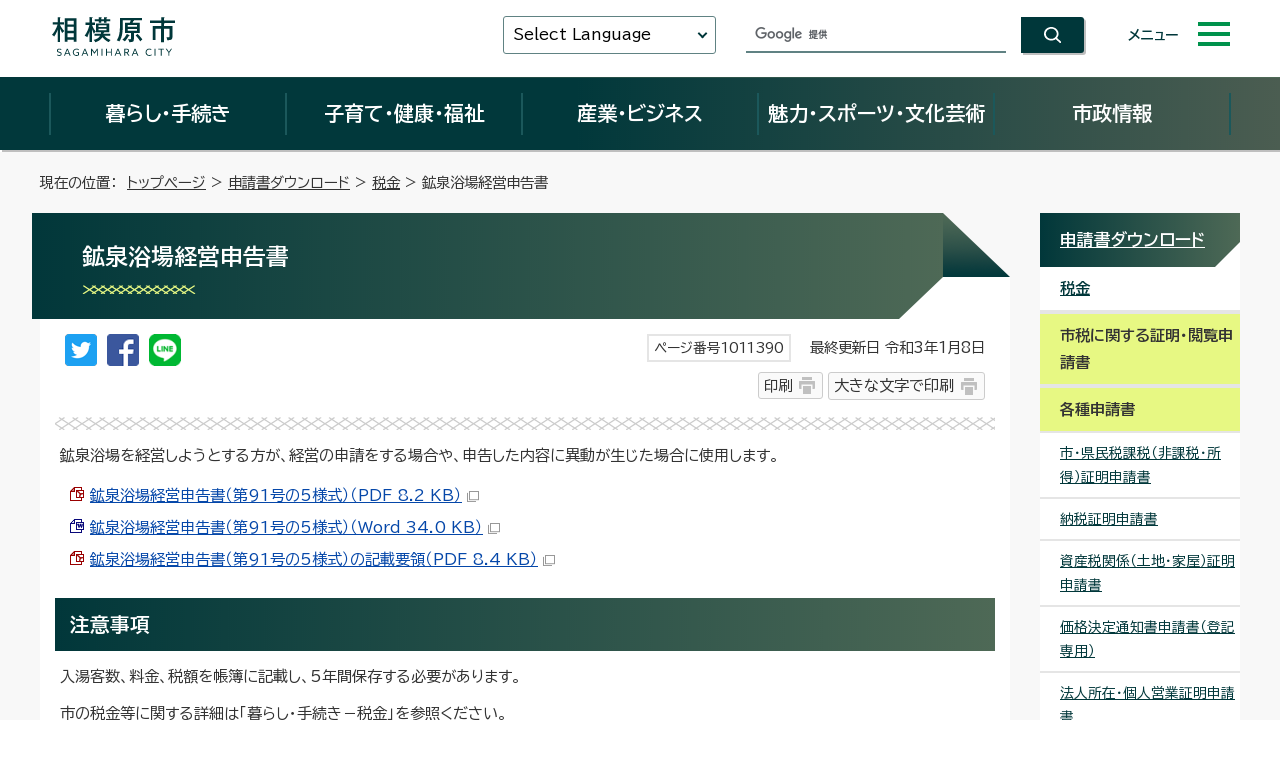

--- FILE ---
content_type: text/html
request_url: https://www.city.sagamihara.kanagawa.jp/shinseisho_menu/zei/1011390.html
body_size: 63443
content:
<!DOCTYPE html>
<html lang="ja">
<head prefix="og: http://ogp.me/ns# fb: http://ogp.me/ns/fb# article: http://ogp.me/ns/article#">
<meta charset="UTF-8">
<!-- Google tag (gtag.js) -->
<script async src="https://www.googletagmanager.com/gtag/js?id=G-F4G5HJCTMY"></script>
<script>
window.dataLayer = window.dataLayer || [];
function gtag(){dataLayer.push(arguments);}
gtag('js', new Date());
gtag('config', 'G-F4G5HJCTMY');
gtag('config', 'UA-44444847-1');
</script>
<title>鉱泉浴場経営申告書｜相模原市</title>
<meta name="keywords" content="神奈川県相模原市,相模原市,相模原市役所,sagamihara,さがみはら,SAGAMIHARA">
<meta name="copyright" content="Copyright (C) Sagamihara-City. All Rights Reserved.">
<meta name="google-site-verification" content="qARnX1s3O9eXXqT-ncDnqpBQSGlcSl74TQG1arVaR9Q">
<meta property="og:title" content="鉱泉浴場経営申告書">
<meta property="og:type" content="website">
<meta property="og:description" content="相模原市公式ホームページ「鉱泉浴場経営申告書」についての記事です。">
<meta property="og:url" content="https://www.city.sagamihara.kanagawa.jp/shinseisho_menu/zei/1011390.html">
<meta property="og:image" content="https://www.city.sagamihara.kanagawa.jp/_template_/_site_/_default_/_res/images/sns/ogimage.png">
<meta property="og:site_name" content="相模原市">
<meta property="og:locale" content="ja_JP">
<script src="../../_template_/_site_/_default_/_res/js/jquery-3.5.1.min.js"></script>
<script>
//<!--
var FI = {};
FI.jQuery = jQuery.noConflict(true);
FI.smpcss = "../../_template_/_site_/_default_/_res/design/default_smp.css?z";
FI.smpcss2 = "../../_template_/_site_/_default_/_res/design/add/smartstyle_dummy.css?z";
FI.ads_banner_analytics = true;
FI.open_data_analytics = true;
FI.pageid_search_analytics = true;
FI.file_data_analytics = true;
FI.open_new_window = true;
//-->
</script>
<script src="../../_template_/_site_/_default_/_res/js/smp.js?z"></script>
<script src="../../_template_/_site_/_default_/_res/js/common.js" defer></script>
<script src="../../_template_/_site_/_default_/_res/js/pagetop_fade.js" defer></script>
<script src="../../_template_/_site_/_default_/_res/js/over.js" defer></script>
<script src="../../_template_/_site_/_default_/_res/js/dropdown_menu_common.js?z" defer></script>
<script src="../../_template_/_site_/_default_/_res/js/init.js" async></script>
<script src="../../_template_/_site_/_default_/_res/js/fm_util.js" async></script>
<link id="cmncss" href="../../_template_/_site_/_default_/_res/design/default.css?z" rel="stylesheet" type="text/css" class="pconly">
<link id="printcss" href="../../_template_/_site_/_default_/_res/print_dummy.css" rel="stylesheet" type="text/css" class="pconly">
<link class="pconly" href="../../_template_/_site_/_default_/_res/design/add/dummy.css?z" rel="stylesheet" type="text/css">
<link id="bgcss" href="../../_template_/_site_/_default_/_res/dummy.css" rel="stylesheet" type="text/css">
<script>
//<!--
var bgcss1 = "../../_template_/_site_/_default_/_res/b.css?z";
var bgcss2 = "../../_template_/_site_/_default_/_res/a.css?z";
var bgcss3 = "../../_template_/_site_/_default_/_res/c.css?z";
var bgcss4 = "../../_template_/_site_/_default_/_res/dummy.css";
// -->
</script>
<link href="https://fonts.googleapis.com/css2?family=BIZ+UDPGothic:wght@400;700&family=Oswald:wght@500&display=swap" rel="stylesheet">
<link rel="apple-touch-icon-precomposed" href="../../_template_/_site_/_default_/_res/images/apple-touch-icon-precomposed.png">
<link rel="shortcut icon" href="../../_template_/_site_/_default_/_res/favicon.ico" type="image/vnd.microsoft.icon">
<link rel="icon" href="../../_template_/_site_/_default_/_res/favicon.ico" type="image/vnd.microsoft.icon">
</head>
<body>
<div id="fb-root"></div>
<script type="text/javascript">(function(d, s, id) {
var js, fjs = d.getElementsByTagName(s)[0];
if (d.getElementById(id)) return;
js = d.createElement(s); js.id = id;
js.src = "//connect.facebook.net/ja_JP/sdk.js#xfbml=1&version=v2.8";
fjs.parentNode.insertBefore(js, fjs);
}(document, 'script', 'facebook-jssdk'));</script>
<noscript>
<p class="scriptmessage">当ホームページではjavascriptを使用しています。 javascriptの使用を有効にしなければ、一部の機能が正確に動作しない恐れがあります。お手数ですがjavascriptの使用を有効にしてください。</p>
</noscript>
<div id="wrapbg" class="gyosei">
<div id="blockskip" class="pconly"><a href="#HONBUN">エンターキーを押すと、ナビゲーション部分をスキップし本文へ移動します。</a></div>
<header id="cmnheaderbg" class="clearfix" role="banner">
<div id="cmnheader">
<div id="cmntlogo" class="clearfix">
<p><a href="https://www.city.sagamihara.kanagawa.jp/"><img src="../../_template_/_site_/_default_/_res/design/images/header/cmntlogo.svg" alt="相模原市公式ホームページトップページ" width="127" height="43"></a></p>
</div>
<div id="cmnheaderright">
<div id="cmnutil">
<div id="cmntranslation" class="scate02">
<button class="tismenu02" aria-expanded="false" aria-controls="translationlist" lang="en">Select Language</button>
<ul id="translationlist" aria-hidden="true">
<li lang="en"><a href="https://translate.google.com/translate?hl=af&sl=ja&tl=af&u=https://www.city.sagamihara.kanagawa.jp/shinseisho_menu/zei/1011390.html">Afrikaans</a></li>
<li lang="en"><a href="https://translate.google.com/translate?hl=sq&sl=ja&tl=sq&u=https://www.city.sagamihara.kanagawa.jp/shinseisho_menu/zei/1011390.html">Albanian</a></li>
<li lang="en"><a href="https://translate.google.com/translate?hl=am&sl=ja&tl=am&u=https://www.city.sagamihara.kanagawa.jp/shinseisho_menu/zei/1011390.html">Amharic</a></li>
<li lang="en"><a href="https://translate.google.com/translate?hl=ar&sl=ja&tl=ar&u=https://www.city.sagamihara.kanagawa.jp/shinseisho_menu/zei/1011390.html">Arabic</a></li>
<li lang="en"><a href="https://translate.google.com/translate?hl=hy&sl=ja&tl=hy&u=https://www.city.sagamihara.kanagawa.jp/shinseisho_menu/zei/1011390.html">Armenian</a></li>
<li lang="en"><a href="https://translate.google.com/translate?hl=az&sl=ja&tl=az&u=https://www.city.sagamihara.kanagawa.jp/shinseisho_menu/zei/1011390.html">Azerbaijani</a></li>
<li lang="en"><a href="https://translate.google.com/translate?hl=eu&sl=ja&tl=eu&u=https://www.city.sagamihara.kanagawa.jp/shinseisho_menu/zei/1011390.html">Basque</a></li>
<li lang="en"><a href="https://translate.google.com/translate?hl=be&sl=ja&tl=be&u=https://www.city.sagamihara.kanagawa.jp/shinseisho_menu/zei/1011390.html">Belarusian</a></li>
<li lang="en"><a href="https://translate.google.com/translate?hl=bn&sl=ja&tl=bn&u=https://www.city.sagamihara.kanagawa.jp/shinseisho_menu/zei/1011390.html">Bengali</a></li>
<li lang="en"><a href="https://translate.google.com/translate?hl=bs&sl=ja&tl=bs&u=https://www.city.sagamihara.kanagawa.jp/shinseisho_menu/zei/1011390.html">Bosnian</a></li>
<li lang="en"><a href="https://translate.google.com/translate?hl=bg&sl=ja&tl=bg&u=https://www.city.sagamihara.kanagawa.jp/shinseisho_menu/zei/1011390.html">Bulgarian</a></li>
<li lang="en"><a href="https://translate.google.com/translate?hl=ca&sl=ja&tl=ca&u=https://www.city.sagamihara.kanagawa.jp/shinseisho_menu/zei/1011390.html">Catalan</a></li>
<li lang="en"><a href="https://translate.google.com/translate?hl=ceb&sl=ja&tl=ceb&u=https://www.city.sagamihara.kanagawa.jp/shinseisho_menu/zei/1011390.html">Cebuano</a></li>
<li lang="en"><a href="https://translate.google.com/translate?hl=ny&sl=ja&tl=ny&u=https://www.city.sagamihara.kanagawa.jp/shinseisho_menu/zei/1011390.html">Chichewa</a></li>
<li lang="en"><a href="https://honyaku.j-server.com/LUCSAGAMI/ns/tl_ex.cgi?SURL=https://honyaku.j-server.com/LUCSAGAMI/ns/warning_mess.cgi%3furl=https://www.city.sagamihara.kanagawa.jp/shinseisho_menu/zei/1011390.html%26target=_top&SLANG=ja&TLANG=zh&XMODE=0">Chinese (Simplified)</a></li>
<li lang="en"><a href="https://translate.google.com/translate?hl=zh-TW&sl=ja&tl=zh-TW&u=https://www.city.sagamihara.kanagawa.jp/shinseisho_menu/zei/1011390.html">Chinese (Traditional)</a></li>
<li lang="en"><a href="https://translate.google.com/translate?hl=co&sl=ja&tl=co&u=https://www.city.sagamihara.kanagawa.jp/shinseisho_menu/zei/1011390.html">Corsican</a></li>
<li lang="en"><a href="https://translate.google.com/translate?hl=hr&sl=ja&tl=hr&u=https://www.city.sagamihara.kanagawa.jp/shinseisho_menu/zei/1011390.html">Croatian</a></li>
<li lang="en"><a href="https://translate.google.com/translate?hl=cs&sl=ja&tl=cs&u=https://www.city.sagamihara.kanagawa.jp/shinseisho_menu/zei/1011390.html">Czech</a></li>
<li lang="en"><a href="https://translate.google.com/translate?hl=da&sl=ja&tl=da&u=https://www.city.sagamihara.kanagawa.jp/shinseisho_menu/zei/1011390.html">Danish</a></li>
<li lang="en"><a href="https://translate.google.com/translate?hl=nl&sl=ja&tl=nl&u=https://www.city.sagamihara.kanagawa.jp/shinseisho_menu/zei/1011390.html">Dutch</a></li>
<li lang="en"><a href="https://honyaku.j-server.com/LUCSAGAMI/ns/tl_ex.cgi?SURL=https://honyaku.j-server.com/LUCSAGAMI/ns/warning_mess.cgi%3furl=https://www.city.sagamihara.kanagawa.jp/shinseisho_menu/zei/1011390.html%26target=_top&SLANG=ja&TLANG=en&XMODE=0">English</a></li>
<li lang="en"><a href="https://translate.google.com/translate?hl=eo&sl=ja&tl=eo&u=https://www.city.sagamihara.kanagawa.jp/shinseisho_menu/zei/1011390.html">Esperanto</a></li>
<li lang="en"><a href="https://translate.google.com/translate?hl=et&sl=ja&tl=et&u=https://www.city.sagamihara.kanagawa.jp/shinseisho_menu/zei/1011390.html">Estonian</a></li>
<li lang="en"><a href="https://translate.google.com/translate?hl=tl&sl=ja&tl=tl&u=https://www.city.sagamihara.kanagawa.jp/shinseisho_menu/zei/1011390.html">Filipino</a></li>
<li lang="en"><a href="https://translate.google.com/translate?hl=fi&sl=ja&tl=fi&u=https://www.city.sagamihara.kanagawa.jp/shinseisho_menu/zei/1011390.html">Finnish</a></li>
<li lang="en"><a href="https://translate.google.com/translate?hl=fr&sl=ja&tl=fr&u=https://www.city.sagamihara.kanagawa.jp/shinseisho_menu/zei/1011390.html">French</a></li>
<li lang="en"><a href="https://translate.google.com/translate?hl=fy&sl=ja&tl=fy&u=https://www.city.sagamihara.kanagawa.jp/shinseisho_menu/zei/1011390.html">Frisian</a></li>
<li lang="en"><a href="https://translate.google.com/translate?hl=gl&sl=ja&tl=gl&u=https://www.city.sagamihara.kanagawa.jp/shinseisho_menu/zei/1011390.html">Galician</a></li>
<li lang="en"><a href="https://translate.google.com/translate?hl=ka&sl=ja&tl=ka&u=https://www.city.sagamihara.kanagawa.jp/shinseisho_menu/zei/1011390.html">Georgian</a></li>
<li lang="en"><a href="https://translate.google.com/translate?hl=de&sl=ja&tl=de&u=https://www.city.sagamihara.kanagawa.jp/shinseisho_menu/zei/1011390.html">German</a></li>
<li lang="en"><a href="https://translate.google.com/translate?hl=el&sl=ja&tl=el&u=https://www.city.sagamihara.kanagawa.jp/shinseisho_menu/zei/1011390.html">Greek</a></li>
<li lang="en"><a href="https://translate.google.com/translate?hl=gu&sl=ja&tl=gu&u=https://www.city.sagamihara.kanagawa.jp/shinseisho_menu/zei/1011390.html">Gujarati</a></li>
<li lang="en"><a href="https://translate.google.com/translate?hl=ht&sl=ja&tl=ht&u=https://www.city.sagamihara.kanagawa.jp/shinseisho_menu/zei/1011390.html">Haitian Creole</a></li>
<li lang="en"><a href="https://translate.google.com/translate?hl=ha&sl=ja&tl=ha&u=https://www.city.sagamihara.kanagawa.jp/shinseisho_menu/zei/1011390.html">Hausa</a></li>
<li lang="en"><a href="https://translate.google.com/translate?hl=haw&sl=ja&tl=haw&u=https://www.city.sagamihara.kanagawa.jp/shinseisho_menu/zei/1011390.html">Hawaiian</a></li>
<li lang="en"><a href="https://translate.google.com/translate?hl=iw&sl=ja&tl=iw&u=https://www.city.sagamihara.kanagawa.jp/shinseisho_menu/zei/1011390.html">Hebrew</a></li>
<li lang="en"><a href="https://translate.google.com/translate?hl=hi&sl=ja&tl=hi&u=https://www.city.sagamihara.kanagawa.jp/shinseisho_menu/zei/1011390.html">Hindi</a></li>
<li lang="en"><a href="https://translate.google.com/translate?hl=hmn&sl=ja&tl=hmn&u=https://www.city.sagamihara.kanagawa.jp/shinseisho_menu/zei/1011390.html">Hmong</a></li>
<li lang="en"><a href="https://translate.google.com/translate?hl=hu&sl=ja&tl=hu&u=https://www.city.sagamihara.kanagawa.jp/shinseisho_menu/zei/1011390.html">Hungarian</a></li>
<li lang="en"><a href="https://translate.google.com/translate?hl=is&sl=ja&tl=is&u=https://www.city.sagamihara.kanagawa.jp/shinseisho_menu/zei/1011390.html">Icelandic</a></li>
<li lang="en"><a href="https://translate.google.com/translate?hl=ig&sl=ja&tl=ig&u=https://www.city.sagamihara.kanagawa.jp/shinseisho_menu/zei/1011390.html">Igbo</a></li>
<li lang="en"><a href="https://translate.google.com/translate?hl=id&sl=ja&tl=id&u=https://www.city.sagamihara.kanagawa.jp/shinseisho_menu/zei/1011390.html">Indonesian</a></li>
<li lang="en"><a href="https://translate.google.com/translate?hl=ga&sl=ja&tl=ga&u=https://www.city.sagamihara.kanagawa.jp/shinseisho_menu/zei/1011390.html">Irish</a></li>
<li lang="en"><a href="https://translate.google.com/translate?hl=it&sl=ja&tl=it&u=https://www.city.sagamihara.kanagawa.jp/shinseisho_menu/zei/1011390.html">Italian</a></li>
<li lang="en"><a href="https://www.city.sagamihara.kanagawa.jp/index.html">Japanese</a></li>
<li lang="en"><a href="https://translate.google.com/translate?hl=jw&sl=ja&tl=jw&u=https://www.city.sagamihara.kanagawa.jp/shinseisho_menu/zei/1011390.html">Javanese</a></li>
<li lang="en"><a href="https://translate.google.com/translate?hl=kn&sl=ja&tl=kn&u=https://www.city.sagamihara.kanagawa.jp/shinseisho_menu/zei/1011390.html">Kannada</a></li>
<li lang="en"><a href="https://translate.google.com/translate?hl=kk&sl=ja&tl=kk&u=https://www.city.sagamihara.kanagawa.jp/shinseisho_menu/zei/1011390.html">Kazakh</a></li>
<li lang="en"><a href="https://translate.google.com/translate?hl=km&sl=ja&tl=km&u=https://www.city.sagamihara.kanagawa.jp/shinseisho_menu/zei/1011390.html">Khmer</a></li>
<li lang="en"><a href="https://honyaku.j-server.com/LUCSAGAMI/ns/tl_ex.cgi?SURL=https://honyaku.j-server.com/LUCSAGAMI/ns/warning_mess.cgi%3furl=https://www.city.sagamihara.kanagawa.jp/shinseisho_menu/zei/1011390.html%26target=_top&SLANG=ja&TLANG=ko&XMODE=0">Korean</a></li>
<li lang="en"><a href="https://translate.google.com/translate?hl=ky&sl=ja&tl=ky&u=https://www.city.sagamihara.kanagawa.jp/shinseisho_menu/zei/1011390.html">Kyrgyz</a></li>
<li lang="en"><a href="https://translate.google.com/translate?hl=lo&sl=ja&tl=lo&u=https://www.city.sagamihara.kanagawa.jp/shinseisho_menu/zei/1011390.html">Lao</a></li>
<li lang="en"><a href="https://translate.google.com/translate?hl=la&sl=ja&tl=la&u=https://www.city.sagamihara.kanagawa.jp/shinseisho_menu/zei/1011390.html">Latin</a></li>
<li lang="en"><a href="https://translate.google.com/translate?hl=lv&sl=ja&tl=lv&u=https://www.city.sagamihara.kanagawa.jp/shinseisho_menu/zei/1011390.html">Latvian</a></li>
<li lang="en"><a href="https://translate.google.com/translate?hl=lt&sl=ja&tl=lt&u=https://www.city.sagamihara.kanagawa.jp/shinseisho_menu/zei/1011390.html">Lithuanian</a></li>
<li lang="en"><a href="https://translate.google.com/translate?hl=lb&sl=ja&tl=lb&u=https://www.city.sagamihara.kanagawa.jp/shinseisho_menu/zei/1011390.html">Luxembourgish</a></li>
<li lang="en"><a href="https://translate.google.com/translate?hl=mk&sl=ja&tl=mk&u=https://www.city.sagamihara.kanagawa.jp/shinseisho_menu/zei/1011390.html">Macedonian</a></li>
<li lang="en"><a href="https://translate.google.com/translate?hl=mg&sl=ja&tl=mg&u=https://www.city.sagamihara.kanagawa.jp/shinseisho_menu/zei/1011390.html">Malagasy</a></li>
<li lang="en"><a href="https://translate.google.com/translate?hl=ms&sl=ja&tl=ms&u=https://www.city.sagamihara.kanagawa.jp/shinseisho_menu/zei/1011390.html">Malay</a></li>
<li lang="en"><a href="https://translate.google.com/translate?hl=ml&sl=ja&tl=ml&u=https://www.city.sagamihara.kanagawa.jp/shinseisho_menu/zei/1011390.html">Malayalam</a></li>
<li lang="en"><a href="https://translate.google.com/translate?hl=mt&sl=ja&tl=mt&u=https://www.city.sagamihara.kanagawa.jp/shinseisho_menu/zei/1011390.html">Maltese</a></li>
<li lang="en"><a href="https://translate.google.com/translate?hl=mi&sl=ja&tl=mi&u=https://www.city.sagamihara.kanagawa.jp/shinseisho_menu/zei/1011390.html">Maori</a></li>
<li lang="en"><a href="https://translate.google.com/translate?hl=mr&sl=ja&tl=mr&u=https://www.city.sagamihara.kanagawa.jp/shinseisho_menu/zei/1011390.html">Marathi</a></li>
<li lang="en"><a href="https://translate.google.com/translate?hl=mn&sl=ja&tl=mn&u=https://www.city.sagamihara.kanagawa.jp/shinseisho_menu/zei/1011390.html">Mongolian</a></li>
<li lang="en"><a href="https://translate.google.com/translate?hl=my&sl=ja&tl=my&u=https://www.city.sagamihara.kanagawa.jp/shinseisho_menu/zei/1011390.html">Myanmar (Burmese)</a></li>
<li lang="en"><a href="https://translate.google.com/translate?hl=ne&sl=ja&tl=ne&u=https://www.city.sagamihara.kanagawa.jp/shinseisho_menu/zei/1011390.html">Nepali</a></li>
<li lang="en"><a href="https://translate.google.com/translate?hl=no&sl=ja&tl=no&u=https://www.city.sagamihara.kanagawa.jp/shinseisho_menu/zei/1011390.html">Norwegian</a></li>
<li lang="en"><a href="https://translate.google.com/translate?hl=ps&sl=ja&tl=ps&u=https://www.city.sagamihara.kanagawa.jp/shinseisho_menu/zei/1011390.html">Pashto</a></li>
<li lang="en"><a href="https://translate.google.com/translate?hl=fa&sl=ja&tl=fa&u=https://www.city.sagamihara.kanagawa.jp/shinseisho_menu/zei/1011390.html">Persian</a></li>
<li lang="en"><a href="https://translate.google.com/translate?hl=pl&sl=ja&tl=pl&u=https://www.city.sagamihara.kanagawa.jp/shinseisho_menu/zei/1011390.html">Polish</a></li>
<li lang="en"><a href="https://translate.google.com/translate?hl=pt&sl=ja&tl=pt&u=https://www.city.sagamihara.kanagawa.jp/shinseisho_menu/zei/1011390.html">Portuguese</a></li>
<li lang="en"><a href="https://translate.google.com/translate?hl=pa&sl=ja&tl=pa&u=https://www.city.sagamihara.kanagawa.jp/shinseisho_menu/zei/1011390.html">Punjabi</a></li>
<li lang="en"><a href="https://translate.google.com/translate?hl=ro&sl=ja&tl=ro&u=https://www.city.sagamihara.kanagawa.jp/shinseisho_menu/zei/1011390.html">Romanian</a></li>
<li lang="en"><a href="https://translate.google.com/translate?hl=ru&sl=ja&tl=ru&u=https://www.city.sagamihara.kanagawa.jp/shinseisho_menu/zei/1011390.html">Russian</a></li>
<li lang="en"><a href="https://translate.google.com/translate?hl=sm&sl=ja&tl=sm&u=https://www.city.sagamihara.kanagawa.jp/shinseisho_menu/zei/1011390.html">Samoan</a></li>
<li lang="en"><a href="https://translate.google.com/translate?hl=sr&sl=ja&tl=sr&u=https://www.city.sagamihara.kanagawa.jp/shinseisho_menu/zei/1011390.html">Serbian</a></li>
<li lang="en"><a href="https://translate.google.com/translate?hl=st&sl=ja&tl=st&u=https://www.city.sagamihara.kanagawa.jp/shinseisho_menu/zei/1011390.html">Sesotho</a></li>
<li lang="en"><a href="https://translate.google.com/translate?hl=sn&sl=ja&tl=sn&u=https://www.city.sagamihara.kanagawa.jp/shinseisho_menu/zei/1011390.html">Shona</a></li>
<li lang="en"><a href="https://translate.google.com/translate?hl=sd&sl=ja&tl=sd&u=https://www.city.sagamihara.kanagawa.jp/shinseisho_menu/zei/1011390.html">Sindhi</a></li>
<li lang="en"><a href="https://translate.google.com/translate?hl=si&sl=ja&tl=si&u=https://www.city.sagamihara.kanagawa.jp/shinseisho_menu/zei/1011390.html">Sinhala</a></li>
<li lang="en"><a href="https://translate.google.com/translate?hl=sk&sl=ja&tl=sk&u=https://www.city.sagamihara.kanagawa.jp/shinseisho_menu/zei/1011390.html">Slovak</a></li>
<li lang="en"><a href="https://translate.google.com/translate?hl=sl&sl=ja&tl=sl&u=https://www.city.sagamihara.kanagawa.jp/shinseisho_menu/zei/1011390.html">Slovenian</a></li>
<li lang="en"><a href="https://translate.google.com/translate?hl=so&sl=ja&tl=so&u=https://www.city.sagamihara.kanagawa.jp/shinseisho_menu/zei/1011390.html">Somali</a></li>
<li lang="en"><a href="https://translate.google.com/translate?hl=es&sl=ja&tl=es&u=https://www.city.sagamihara.kanagawa.jp/shinseisho_menu/zei/1011390.html">Spanish</a></li>
<li lang="en"><a href="https://translate.google.com/translate?hl=su&sl=ja&tl=su&u=https://www.city.sagamihara.kanagawa.jp/shinseisho_menu/zei/1011390.html">Sundanese</a></li>
<li lang="en"><a href="https://translate.google.com/translate?hl=sw&sl=ja&tl=sw&u=https://www.city.sagamihara.kanagawa.jp/shinseisho_menu/zei/1011390.html">Swahili</a></li>
<li lang="en"><a href="https://translate.google.com/translate?hl=sv&sl=ja&tl=sv&u=https://www.city.sagamihara.kanagawa.jp/shinseisho_menu/zei/1011390.html">Swedish</a></li>
<li lang="en"><a href="https://translate.google.com/translate?hl=tg&sl=ja&tl=tg&u=https://www.city.sagamihara.kanagawa.jp/shinseisho_menu/zei/1011390.html">Tajik</a></li>
<li lang="en"><a href="https://translate.google.com/translate?hl=ta&sl=ja&tl=ta&u=https://www.city.sagamihara.kanagawa.jp/shinseisho_menu/zei/1011390.html">Tamil</a></li>
<li lang="en"><a href="https://translate.google.com/translate?hl=te&sl=ja&tl=te&u=https://www.city.sagamihara.kanagawa.jp/shinseisho_menu/zei/1011390.html">Telugu</a></li>
<li lang="en"><a href="https://translate.google.com/translate?hl=th&sl=ja&tl=th&u=https://www.city.sagamihara.kanagawa.jp/shinseisho_menu/zei/1011390.html">Thai</a></li>
<li lang="en"><a href="https://translate.google.com/translate?hl=tr&sl=ja&tl=tr&u=https://www.city.sagamihara.kanagawa.jp/shinseisho_menu/zei/1011390.html">Turkish</a></li>
<li lang="en"><a href="https://translate.google.com/translate?hl=uk&sl=ja&tl=uk&u=https://www.city.sagamihara.kanagawa.jp/shinseisho_menu/zei/1011390.html">Ukrainian</a></li>
<li lang="en"><a href="https://translate.google.com/translate?hl=ur&sl=ja&tl=ur&u=https://www.city.sagamihara.kanagawa.jp/shinseisho_menu/zei/1011390.html">Urdu</a></li>
<li lang="en"><a href="https://translate.google.com/translate?hl=uz&sl=ja&tl=uz&u=https://www.city.sagamihara.kanagawa.jp/shinseisho_menu/zei/1011390.html">Uzbek</a></li>
<li lang="en"><a href="https://translate.google.com/translate?hl=vi&sl=ja&tl=vi&u=https://www.city.sagamihara.kanagawa.jp/shinseisho_menu/zei/1011390.html">Vietnamese</a></li>
<li lang="en"><a href="https://translate.google.com/translate?hl=cy&sl=ja&tl=cy&u=https://www.city.sagamihara.kanagawa.jp/shinseisho_menu/zei/1011390.html">Welsh</a></li>
<li lang="en"><a href="https://translate.google.com/translate?hl=xh&sl=ja&tl=xh&u=https://www.city.sagamihara.kanagawa.jp/shinseisho_menu/zei/1011390.html">Xhosa</a></li>
<li lang="en"><a href="https://translate.google.com/translate?hl=yi&sl=ja&tl=yi&u=https://www.city.sagamihara.kanagawa.jp/shinseisho_menu/zei/1011390.html">Yiddish</a></li>
<li lang="en"><a href="https://translate.google.com/translate?hl=yo&sl=ja&tl=yo&u=https://www.city.sagamihara.kanagawa.jp/shinseisho_menu/zei/1011390.html">Yoruba</a></li>
<li lang="en"><a href="https://translate.google.com/translate?hl=zu&sl=ja&tl=zu&u=https://www.city.sagamihara.kanagawa.jp/shinseisho_menu/zei/1011390.html">Zulu</a></li>
<li lang="en"><a href="https://translate.google.com/translate?hl=as&sl=ja&tl=as&u=https://www.city.sagamihara.kanagawa.jp/shinseisho_menu/zei/1011390.html">Assamese*</a></li>
<li lang="en"><a href="https://translate.google.com/translate?hl=ay&sl=ja&tl=ay&u=https://www.city.sagamihara.kanagawa.jp/shinseisho_menu/zei/1011390.html">Aymara*</a></li>
<li lang="en"><a href="https://translate.google.com/translate?hl=bm&sl=ja&tl=bm&u=https://www.city.sagamihara.kanagawa.jp/shinseisho_menu/zei/1011390.html">Bambara*</a></li>
<li lang="en"><a href="https://translate.google.com/translate?hl=bho&sl=ja&tl=bho&u=https://www.city.sagamihara.kanagawa.jp/shinseisho_menu/zei/1011390.html">Bhojpuri*</a></li>
<li lang="en"><a href="https://translate.google.com/translate?hl=dv&sl=ja&tl=dv&u=https://www.city.sagamihara.kanagawa.jp/shinseisho_menu/zei/1011390.html">Dhivehi*</a></li>
<li lang="en"><a href="https://translate.google.com/translate?hl=doi&sl=ja&tl=doi&u=https://www.city.sagamihara.kanagawa.jp/shinseisho_menu/zei/1011390.html">Dogri*</a></li>
<li lang="en"><a href="https://translate.google.com/translate?hl=ee&sl=ja&tl=ee&u=https://www.city.sagamihara.kanagawa.jp/shinseisho_menu/zei/1011390.html">Ewe*</a></li>
<li lang="en"><a href="https://translate.google.com/translate?hl=gn&sl=ja&tl=gn&u=https://www.city.sagamihara.kanagawa.jp/shinseisho_menu/zei/1011390.html">Guarani*</a></li>
<li lang="en"><a href="https://translate.google.com/translate?hl=ilo&sl=ja&tl=ilo&u=https://www.city.sagamihara.kanagawa.jp/shinseisho_menu/zei/1011390.html">Ilocano*</a></li>
<li lang="en"><a href="https://translate.google.com/translate?hl=rw&sl=ja&tl=rw&u=https://www.city.sagamihara.kanagawa.jp/shinseisho_menu/zei/1011390.html">Kinyarwanda</a></li>
<li lang="en"><a href="https://translate.google.com/translate?hl=gom&sl=ja&tl=gom&u=https://www.city.sagamihara.kanagawa.jp/shinseisho_menu/zei/1011390.html">Konkani*</a></li>
<li lang="en"><a href="https://translate.google.com/translate?hl=kri&sl=ja&tl=kri&u=https://www.city.sagamihara.kanagawa.jp/shinseisho_menu/zei/1011390.html">Krio*</a></li>
<li lang="en"><a href="https://translate.google.com/translate?hl=ku&sl=ja&tl=ku&u=https://www.city.sagamihara.kanagawa.jp/shinseisho_menu/zei/1011390.html">Kurdish</a></li>
<li lang="en"><a href="https://translate.google.com/translate?hl=ckb&sl=ja&tl=ckb&u=https://www.city.sagamihara.kanagawa.jp/shinseisho_menu/zei/1011390.html">Kurdish (Sorani)*</a></li>
<li lang="en"><a href="https://translate.google.com/translate?hl=ln&sl=ja&tl=ln&u=https://www.city.sagamihara.kanagawa.jp/shinseisho_menu/zei/1011390.html">Lingala*</a></li>
<li lang="en"><a href="https://translate.google.com/translate?hl=lg&sl=ja&tl=lg&u=https://www.city.sagamihara.kanagawa.jp/shinseisho_menu/zei/1011390.html">Luganda*</a></li>
<li lang="en"><a href="https://translate.google.com/translate?hl=mai&sl=ja&tl=mai&u=https://www.city.sagamihara.kanagawa.jp/shinseisho_menu/zei/1011390.html">Maithili*</a></li>
<li lang="en"><a href="https://translate.google.com/translate?hl=mni-Mtei&sl=ja&tl=mni-Mtei&u=https://www.city.sagamihara.kanagawa.jp/shinseisho_menu/zei/1011390.html">Meiteilon (Manipuri)*</a></li>
<li lang="en"><a href="https://translate.google.com/translate?hl=lus&sl=ja&tl=lus&u=https://www.city.sagamihara.kanagawa.jp/shinseisho_menu/zei/1011390.html">Mizo*</a></li>
<li lang="en"><a href="https://translate.google.com/translate?hl=or&sl=ja&tl=or&u=https://www.city.sagamihara.kanagawa.jp/shinseisho_menu/zei/1011390.html">Odia (Oriya)</a></li>
<li lang="en"><a href="https://translate.google.com/translate?hl=om&sl=ja&tl=om&u=https://www.city.sagamihara.kanagawa.jp/shinseisho_menu/zei/1011390.html">Oromo*</a></li>
<li lang="en"><a href="https://translate.google.com/translate?hl=qu&sl=ja&tl=qu&u=https://www.city.sagamihara.kanagawa.jp/shinseisho_menu/zei/1011390.html">Quechua*</a></li>
<li lang="en"><a href="https://translate.google.com/translate?hl=sa&sl=ja&tl=sa&u=https://www.city.sagamihara.kanagawa.jp/shinseisho_menu/zei/1011390.html">Sanskrit*</a></li>
<li lang="en"><a href="https://translate.google.com/translate?hl=gd&sl=ja&tl=gd&u=https://www.city.sagamihara.kanagawa.jp/shinseisho_menu/zei/1011390.html">Scots Gaelic</a></li>
<li lang="en"><a href="https://translate.google.com/translate?hl=nso&sl=ja&tl=nso&u=https://www.city.sagamihara.kanagawa.jp/shinseisho_menu/zei/1011390.html">Sepedi*</a></li>
<li lang="en"><a href="https://translate.google.com/translate?hl=tt&sl=ja&tl=tt&u=https://www.city.sagamihara.kanagawa.jp/shinseisho_menu/zei/1011390.html">Tatar</a></li>
<li lang="en"><a href="https://translate.google.com/translate?hl=ti&sl=ja&tl=ti&u=https://www.city.sagamihara.kanagawa.jp/shinseisho_menu/zei/1011390.html">Tigrinya*</a></li>
<li lang="en"><a href="https://translate.google.com/translate?hl=ts&sl=ja&tl=ts&u=https://www.city.sagamihara.kanagawa.jp/shinseisho_menu/zei/1011390.html">Tsonga*</a></li>
<li lang="en"><a href="https://translate.google.com/translate?hl=tk&sl=ja&tl=tk&u=https://www.city.sagamihara.kanagawa.jp/shinseisho_menu/zei/1011390.html">Turkmen</a></li>
<li lang="en"><a href="https://translate.google.com/translate?hl=ak&sl=ja&tl=ak&u=https://www.city.sagamihara.kanagawa.jp/shinseisho_menu/zei/1011390.html">Twi (Akan)*</a></li>
<li lang="en"><a href="https://translate.google.com/translate?hl=ug&sl=ja&tl=ug&u=https://www.city.sagamihara.kanagawa.jp/shinseisho_menu/zei/1011390.html">Uyghur</a></li>
</ul>
</div>
<div id="cmnsitesearch" class="clear">
<form role="search" id="cse-search-box" action="https://www.city.sagamihara.kanagawa.jp/searchresult.html">
<input type="hidden" name="cx" value="000319978639966657233:ohkkd5foal0">
<input type="hidden" name="ie" value="UTF-8">
<input type="text" name="q" size="20" id="key" value="" title="サイト内検索"><input type="image" src="../../_template_/_site_/_default_/_res/design/images/header/btn_search.svg" alt="検索" id="cmnsitebtn">
</form>
<script src="https://www.google.com/cse/brand?form=cse-search-box&lang=ja"></script>
<div id="smpkeyword" class="smponly">
<dl>
<dt>注目ワードから探す</dt>
<dd><a href="/shisei/1026815/shokuin_annai/index.html">相模原市　職員採用案内</a></dd>
<dd><a href="/kankou/1026674/city_promotion/1026756/1029585.html">さがみはらむすび</a></dd>
<dd><a href="/kankou/1026674/city_promotion/1026756/1029584.html">チアリングパートナー</a></dd>
<dd><a href="/shisei/1026709/toukei/index.html">人口・統計</a></dd>
</dl>
</div>
</div>
</div>
<div id="cmndropdownmenu">
<div id="cmnsmpmenup1bg" class="smpmenup2">
<div id="cmnsmpmenup1" class="bmenu2">
<button class="hnmenu2" aria-expanded="false" aria-controls="cmnsmpmenup1menu"><span>メニュー</span></button>
<div id="cmnsmpmenup1menu" class="openmenu2" aria-hidden="true">
<div id="cmnmenubox">
<div id="headerutil">
<ul>
<li><a href="../../sitemap.html">サイトマップ</a></li>
<li class="pconly"><a href="../../about/site/usability.html">文字サイズ・配色の変更</a></li>
<li><a href="../../about/site/idsearch.html">ページ番号検索</a></li>
</ul>
<p class="toppage"><a href="../../index.html">相模原市ホームページ</a></p>
</div>
<nav id="headergnavi" role="navigation" aria-label="メインメニュー">
<ul>
<li class="gcate1"><a href="../../kurashi/index.html">暮らし・手続き</a></li>
<li class="gcate2"><a href="../../kosodate/index.html">子育て・健康・福祉</a></li>
<li class="gcate3"><a href="../../sangyo/index.html">産業・ビジネス</a></li>
<li class="gcate4"><a href="../../kankou/index.html">魅力・スポーツ・文化芸術</a></li>
<li class="gcate5"><a href="../../shisei/index.html">市政情報</a></li>
</ul>
</nav>
<div id="headerinfo">
<dl id="headerriyou">
<dt>よく利用される情報から探す</dt>
<dd>
<ul class="flexstyle3 listmark">
<li><a href="/kurashi/1026489/recycle/index.html">リサイクルとごみ</a></li>
<li><a href="/kurashi/shisetsu/1026586/guide/index.html">施設予約案内</a></li>
<li><a href="/about/site/idsearch.html">ページ番号から探す</a></li>
<li><a href="/shisei/1026875/koho/1027968.html">ピックアップコンテンツ（特設サイトなど）</a></li>
</ul>
</dd>
</dl>
<dl id="headerlife">
<dt>ライフイベントから探す</dt>
<dd>
<ul class="flexstyle1">
<li class="imglink">
<a href="/lifeevent/1012108.html"><img src="https://www.city.sagamihara.kanagawa.jp/_res/projects/default_project/_page_/001/000/001/02_lifeevent/life_01.png" alt="" width="63" height="57">
<span>住まい / 引っ越し</span>
</a></li>
<li class="imglink">
<a href="/lifeevent/1012104.html"><img src="https://www.city.sagamihara.kanagawa.jp/_res/projects/default_project/_page_/001/000/001/02_lifeevent/life_02.png" alt="" width="63" height="57">
<span>妊娠 / 出産</span>
</a></li>
<li class="imglink">
<a href="/lifeevent/1012105.html"><img src="https://www.city.sagamihara.kanagawa.jp/_res/projects/default_project/_page_/001/000/001/02_lifeevent/life_03.png" alt="" width="63" height="57">
<span>入園 / 入学</span>
</a></li>
<li class="imglink">
<a href="/lifeevent/1012106.html"><img src="https://www.city.sagamihara.kanagawa.jp/_res/projects/default_project/_page_/001/000/001/02_lifeevent/life_04.png" alt="" width="63" height="57">
<span>結婚 / 離婚</span>
</a></li>
<li class="imglink">
<a href="/lifeevent/1012107.html"><img src="https://www.city.sagamihara.kanagawa.jp/_res/projects/default_project/_page_/001/000/001/02_lifeevent/life_05.png" alt="" width="63" height="57">
<span>就職 / 退職</span>
</a></li>
<li class="imglink">
<a href="/lifeevent/1012109.html"><img src="https://www.city.sagamihara.kanagawa.jp/_res/projects/default_project/_page_/001/000/001/02_lifeevent/life_06.png" alt="" width="63" height="57">
<span>介護 / 福祉</span>
</a></li>
<li class="imglink">
<a href="/lifeevent/1012110.html"><img src="https://www.city.sagamihara.kanagawa.jp/_res/projects/default_project/_page_/001/000/001/02_lifeevent/life_07.png" alt="" width="63" height="57">
<span>おくやみ</span>
</a></li>
<li class="imglink">
<a href="https://tetsuzuki.city.sagamihara.kanagawa.jp/?from=top.life.events" target="_blank"><img src="https://www.city.sagamihara.kanagawa.jp/_res/projects/default_project/_page_/001/000/001/02_lifeevent/life_08.png" alt="" width="63" height="57">
<span>わたしの手続き案内<img src="/_template_/_site_/_default_/_res/images/parts/newwin2.gif" alt="外部リンク・新しいウィンドウで開きます" width="12" height="11" class="external"></span>
</a></li>
</ul>
</dd>
</dl>
</div>
</div>
<button class="hnclose2">閉じる</button>
</div>
</div>
</div>
</div>
</div>
</div>
</header>
<div id="wrap">
<hr class="hide">
<nav id="cmngnavibg" role="navigation" aria-label="メインメニュー">
<div id="cmngnavi">
<ul id="topgcate" class="clearfix">
<li class="gcate gcate1">
<button class="tismenu2" aria-expanded="false" aria-controls="list1">暮らし・手続き</button>
<div id="list1" class="navi2" aria-hidden="true">
<div class="gnavilower clearfix">
<p class="gnavidetail"><a href="../../kurashi/index.html">暮らし・手続きトップ</a></p>
<button class="gnaviclose2 pconly">閉じる</button>
</div>
<ul class="clearfix">
<li><a href="/kurashi/1026448/index.html">届出・証明・税金</a></li>
<li><a href="/kurashi/1026489/index.html">環境・住まい</a></li>
<li><a href="/kurashi/1026529/index.html">防災・防犯・消費生活</a></li>
<li><a href="/kurashi/sodan/index.html">各種相談窓口一覧</a></li>
<li><a href="/kurashi/1026584/index.html">Web口座振替受付・市からの振り込み</a></li>
<li><a href="/kurashi/shisetsu/index.html">施設マップ</a></li>
</ul>
</div>
</li>
<li class="gcate gcate2">
<button class="tismenu2" aria-expanded="false" aria-controls="list2">子育て・健康・福祉</button>
<div id="list2" class="navi2" aria-hidden="true">
<div class="gnavilower clearfix">
<p class="gnavidetail"><a href="../../kosodate/index.html">子育て・健康・福祉トップ</a></p>
<button class="gnaviclose2 pconly">閉じる</button>
</div>
<ul class="clearfix">
<li><a href="/kosodate/1026602/index.html">子育て・教育</a></li>
<li><a href="/kosodate/kenko/index.html">健康・衛生・医療</a></li>
<li><a href="/kosodate/fukushi/index.html">福祉</a></li>
<li><a href="/kosodate/1026646/index.html">介護・介護予防</a></li>
</ul>
</div>
</li>
<li class="gcate gcate3">
<button class="tismenu2" aria-expanded="false" aria-controls="list3">産業・ビジネス</button>
<div id="list3" class="navi2" aria-hidden="true">
<div class="gnavilower clearfix">
<p class="gnavidetail"><a href="../../sangyo/index.html">産業・ビジネストップ</a></p>
<button class="gnaviclose2 pconly">閉じる</button>
</div>
<ul class="clearfix">
<li><a href="/sangyo/1026667/index.html">入札等新着情報</a></li>
<li><a href="/sangyo/keiyaku/index.html">入札・契約</a></li>
<li><a href="/sangyo/sangyo/index.html">産業情報</a></li>
<li><a href="/sangyo/1032255/index.html">雇用・就職支援情報</a></li>
</ul>
</div>
</li>
<li class="gcate gcate4">
<button class="tismenu2" aria-expanded="false" aria-controls="list4">魅力・スポーツ・文化芸術</button>
<div id="list4" class="navi2" aria-hidden="true">
<div class="gnavilower clearfix">
<p class="gnavidetail"><a href="../../kankou/index.html">魅力・スポーツ・文化芸術トップ</a></p>
<button class="gnaviclose2 pconly">閉じる</button>
</div>
<ul class="clearfix">
<li><a href="/kankou/1026674/index.html">相模原市の魅力</a></li>
<li><a href="/kankou/sports/index.html">スポーツ</a></li>
<li><a href="/kankou/bunka/index.html">文化芸術</a></li>
</ul>
</div>
</li>
<li class="gcate gcate5">
<button class="tismenu2" aria-expanded="false" aria-controls="list5">市政情報</button>
<div id="list5" class="navi2" aria-hidden="true">
<div class="gnavilower clearfix">
<p class="gnavidetail"><a href="../../shisei/index.html">市政情報トップ</a></p>
<button class="gnaviclose2 pconly">閉じる</button>
</div>
<ul class="clearfix">
<li><a href="/shisei/1026709/index.html">相模原市の紹介</a></li>
<li><a href="/shisei/1026766/index.html">政策・条例・選挙</a></li>
<li><a href="/shisei/1026803/index.html">財政・債権管理</a></li>
<li><a href="/shisei/1026815/index.html">人事・職員採用・募集</a></li>
<li><a href="/shisei/1026823/index.html">まちづくり・環境</a></li>
<li><a href="/shisei/1026875/index.html">広報・広聴・市政への参加</a></li>
<li><a href="/shisei/1026896/index.html">統計・情報公開・監査</a></li>
</ul>
</div>
</li>
</ul>
</div>
</nav>
<hr class="hide">
<nav id="tpath" role="navigation" aria-label="現在の位置">
<p>現在の位置：&nbsp;
<a href="../../index.html">トップページ</a> &gt;
<a href="../../shinseisho_menu/index.html">申請書ダウンロード</a> &gt;
<a href="../../shinseisho_menu/zei/index.html">税金</a> &gt;
鉱泉浴場経営申告書
</p>
</nav>
<hr class="hide">
<main role="main" id="pagebodybg">
<div id="pagebody" class="clearfix lnaviright">
<p class="skip"><a id="HONBUN">ここから本文です。</a></p>
<div id="page">
<article id="content">
<div id="voice">
<h1>鉱泉浴場経営申告書</h1>
<div class="box">
<div class="sns rs_skip">
<div id="tw"><a href="https://twitter.com/intent/tweet?text=%E9%89%B1%E6%B3%89%E6%B5%B4%E5%A0%B4%E7%B5%8C%E5%96%B6%E7%94%B3%E5%91%8A%E6%9B%B8%ef%bd%9c%E7%9B%B8%E6%A8%A1%E5%8E%9F%E5%B8%82&url=https%3A%2F%2Fwww.city.sagamihara.kanagawa.jp%2Fshinseisho_menu%2Fzei%2F1011390.html" target="_blank"><img alt="このページの情報をツイッターでツイートできます" height="32" src="/_template_/_site_/_default_/_res/images/sns/tweet.png" width="32"></a></div>

<div id="fb"><a href="http://www.facebook.com/sharer.php?u=https%3A%2F%2Fwww.city.sagamihara.kanagawa.jp%2Fshinseisho_menu%2Fzei%2F1011390.html&t=%E9%89%B1%E6%B3%89%E6%B5%B4%E5%A0%B4%E7%B5%8C%E5%96%B6%E7%94%B3%E5%91%8A%E6%9B%B8%ef%bd%9c%E7%9B%B8%E6%A8%A1%E5%8E%9F%E5%B8%82" target="_blank"><img alt="このページの情報をフェイスブックでシェアできます" height="32" src="/_template_/_site_/_default_/_res/images/sns/share.png" width="32"></a></div>

<div id="snsline"><a href="https://line.me/R/msg/text/?%E9%89%B1%E6%B3%89%E6%B5%B4%E5%A0%B4%E7%B5%8C%E5%96%B6%E7%94%B3%E5%91%8A%E6%9B%B8%ef%bd%9c%E7%9B%B8%E6%A8%A1%E5%8E%9F%E5%B8%82%0d%0ahttps%3A%2F%2Fwww.city.sagamihara.kanagawa.jp%2Fshinseisho_menu%2Fzei%2F1011390.html" target="_blank"><img alt="このページの情報をラインでシェアできます" height="32" src="/_template_/_site_/_default_/_res/images/sns/lineit.png" width="32"></a></div>
</div>
<p class="update">
<span class="idnumber">ページ番号1011390</span>
　最終更新日
令和3年1月8日
</p>
<p class="print pconly"><span class="printm"><a href="javascript:void(0);" onclick="print(); return false;">印刷</a></span><span class="printl"><a href="javascript:void(0);" onclick="printData(); return false;">大きな文字で印刷</a></span></p>
<!-- ▲▲▲ END box ▲▲▲ --></div>
<p>鉱泉浴場を経営しようとする方が、経営の申請をする場合や、申告した内容に異動が生じた場合に使用します。</p><ul class="objectlink2"><li class="pdf">
<a href="../../_res/projects/default_project/_page_/001/011/390/sinkokusyo_2021.pdf" target="_blank" class="ga-tmp" data-type="ga-tmp">鉱泉浴場経営申告書（第91号の5様式）（PDF 8.2 KB）<img src="../../_template_/_site_/_default_/_res/images/parts/newwin1.gif" alt="新しいウィンドウで開きます" width="12" height="11" class="external"></a>
</li>
<li class="doc">
<a href="../../_res/projects/default_project/_page_/001/011/390/sinkokusyo_2021.doc" target="_blank" class="ga-tmp" data-type="ga-tmp">鉱泉浴場経営申告書（第91号の5様式）（Word 34.0 KB）<img src="../../_template_/_site_/_default_/_res/images/parts/newwin1.gif" alt="新しいウィンドウで開きます" width="12" height="11" class="external"></a>
</li>
<li class="pdf">
<a href="../../_res/projects/default_project/_page_/001/011/390/sinkokusyo_youryou_2021.pdf" target="_blank" class="ga-tmp" data-type="ga-tmp">鉱泉浴場経営申告書（第91号の5様式）の記載要領（PDF 8.4 KB）<img src="../../_template_/_site_/_default_/_res/images/parts/newwin1.gif" alt="新しいウィンドウで開きます" width="12" height="11" class="external"></a>
</li></ul><h2>注意事項</h2>
<p>入湯客数、料金、税額を帳簿に記載し、5年間保存する必要があります。</p><p>市の税金等に関する詳細は「暮らし・手続き－税金」を参照ください。</p><ul class="objectlink2"><li><a href="../../kurashi/1026448/zeikin/index.html">暮らし・手続き－税金</a></li>
</ul>
<div class="plugin">
<p>PDFファイルをご覧いただくには、「Acrobat Reader（R）」が必要です。お持ちでない人は<a href="https://get.adobe.com/jp/reader/" target="_blank">アドビ株式会社のサイト（新しいウィンドウ）</a>からダウンロード（無料）してください。</p>
</div>
<div id="pagequest">
<h2>このページについて、ご意見をお聞かせください</h2>

<form accept-charset="UTF-8" action="https://www.city.sagamihara.kanagawa.jp/cgi-bins/quick-enquetes/sagamiadmin" method="post"><input name="confirming" type="hidden" value="false" /> <input name="page_title" type="hidden" value="鉱泉浴場経営申告書" /> <input name="page_url" type="hidden" value="https://www.city.sagamihara.kanagawa.jp/shinseisho_menu/zei/1011390.html" />
<fieldset><legend><strong>質問：このページの情報は役に立ちましたか？</strong></legend> <input id="field1-radio0" name="fields[1][radio]" type="radio" value="役に立った" /><label for="field1-radio0">役に立った</label> <input id="field1-radio1" name="fields[1][radio]" type="radio" value="どちらともいえない" /><label for="field1-radio1">どちらともいえない</label> <input id="field1-radio2" name="fields[1][radio]" type="radio" value="役に立たなかった" /><label for="field1-radio2">役に立たなかった</label></fieldset>

<fieldset><legend><strong>質問：このページの内容はわかりやすかったですか？</strong></legend> <input id="field2-radio0" name="fields[2][radio]" type="radio" value="わかりやすかった" /><label for="field2-radio0">わかりやすかった</label> <input id="field2-radio1" name="fields[2][radio]" type="radio" value="どちらともいえない" /><label for="field2-radio1">どちらともいえない</label> <input id="field2-radio2" name="fields[2][radio]" type="radio" value="わかりにくかった" /><label for="field2-radio2">わかりにくかった</label></fieldset>

<fieldset><legend><strong>質問：このページは見つけやすかったですか？</strong></legend> <input id="field3-radio0" name="fields[3][radio]" type="radio" value="見つけやすかった" /><label for="field3-radio0">見つけやすかった</label> <input id="field3-radio1" name="fields[3][radio]" type="radio" value="どちらともいえない" /><label for="field3-radio1">どちらともいえない</label> <input id="field3-radio2" name="fields[3][radio]" type="radio" value="見つけにくかった" /><label for="field3-radio2">見つけにくかった</label></fieldset>

<p>※このページに関するご質問やご意見は、「このページに関するお問い合わせ」の担当課までお問い合わせください。</p>

<p class="textcenter"><button name="action" type="submit" value="next">送信</button></p>
</form>
</div>
<div id="reference">
<h2><span>このページに関する</span>お問い合わせ</h2>
<div class="signature">
<div class="soshikisignature"><p><strong>市民税課（諸税証明班）</strong><br>
住所：〒252-5277　中央区中央2-11-15　市役所第2別館1階<br>電話：042-769-8297　ファクス：042-769-7038<br><a href="https://www.city.sagamihara.kanagawa.jp/cgi-bin/contact.cgi?mail=13150001" class="mail">市民税課（諸税証明班）へのメールでのお問い合わせ専用フォーム</a></p></div>
</div>              </div>
</div>
</article>
</div>
<hr class="hide">
<nav id="lnavi" role="navigation" aria-labelledby="localnav">
<div id="menubg">
<div id="menu" class="articleall">
<h2 id="localnav" class="plus"><a href="../../shinseisho_menu/index.html">申請書ダウンロード</a></h2>
<h3><a href="../../shinseisho_menu/zei/index.html">税金</a></h3>
<h4 class="separator">市税に関する証明・閲覧申請書</h4>
<h4 class="separator">各種申請書</h4>
<ul class="lmenu">
<li><a href="../../shinseisho_menu/zei/1011342.html">市・県民税課税（非課税・所得）証明申請書</a></li>
<li><a href="../../shinseisho_menu/zei/1011343.html">納税証明申請書</a></li>
<li><a href="../../shinseisho_menu/zei/1011344.html">資産税関係（土地・家屋）証明申請書</a></li>
<li><a href="../../shinseisho_menu/zei/1011345.html">価格決定通知書申請書（登記専用）</a></li>
<li><a href="../../shinseisho_menu/zei/1011346.html">法人所在・個人営業証明申請書</a></li>
<li><a href="../../shinseisho_menu/zei/1011347.html">閲覧（公図、土地・家屋課税台帳）申請書</a></li>
<li><a href="../../shinseisho_menu/zei/1011348.html">家屋滅失証明申請書</a></li>
<li><a href="../../shinseisho_menu/zei/1011349.html">諸証明申請書</a></li>
<li><a href="../../shinseisho_menu/zei/1011350.html">住宅用家屋証明申請書</a></li>
<li><a href="../../shinseisho_menu/zei/1011351.html">委任状（税証明書等委任状）</a></li>
</ul>
<h4 class="separator">固定資産税関係申告書</h4>
<ul class="lmenu">
<li><a href="../../shinseisho_menu/zei/1011354.html">耐震基準適合住宅申告書</a></li>
<li><a href="../../shinseisho_menu/zei/1011355.html">高齢者等居住改修（バリアフリー改修）住宅申告書</a></li>
<li><a href="../../shinseisho_menu/zei/1011356.html">熱損失防止改修（省エネルギー改修）住宅申告書</a></li>
<li><a href="../../shinseisho_menu/zei/1011353.html">認定長期優良住宅申告書</a></li>
<li><a href="../../shinseisho_menu/zei/1011357.html">耐震基準適合家屋申告書</a></li>
<li><a href="../../shinseisho_menu/zei/1028605.html">特定耐震基準適合住宅申告書</a></li>
<li><a href="../../shinseisho_menu/zei/1028606.html">特定熱損失防止改修（省エネルギー改修）住宅申告書</a></li>
<li><a href="../../shinseisho_menu/zei/1028607.html">家屋補充課税台帳名義人変更届</a></li>
<li><a href="../../shinseisho_menu/zei/1011358.html">納税管理人申告書</a></li>
<li><a href="../../shinseisho_menu/zei/1011359.html">相続人代表者指定届兼固定資産現所有者申告書</a></li>
<li><a href="../../shinseisho_menu/zei/1011360.html">固定資産税（償却資産）関係申告書</a></li>
<li><a href="../../shinseisho_menu/zei/1029643.html">特定マンション（長寿命化工事マンション）申告書</a></li>
</ul>
<h4 class="separator">軽自動車税（種別割）関係申告書</h4>
<ul class="lmenu">
<li><a href="../../shinseisho_menu/zei/1011362.html">軽自動車税（種別割）廃車申告書兼標識返納書（原動機付自転車・小型特殊自動車）</a></li>
<li><a href="../../shinseisho_menu/zei/1011363.html">軽自動車税（種別割）申告（報告）書兼標識交付申請書</a></li>
<li><a href="../../shinseisho_menu/zei/1011364.html">譲渡証明書</a></li>
<li><a href="../../shinseisho_menu/zei/1011359.html">相続人代表者指定届兼固定資産現所有者申告書</a></li>
<li><a href="../../shinseisho_menu/zei/1019651.html">運行計画書</a></li>
<li><a href="../../shinseisho_menu/zei/1023003.html">公益のために直接専用する旨の誓約書</a></li>
<li><a href="../../shinseisho_menu/zei/1023004.html">常時介護者の誓約書</a></li>
</ul>
<h4 class="separator">法人市民税関係申告書</h4>
<ul class="lmenu">
<li><a href="../../shinseisho_menu/zei/1011367.html">法人設立・開設届出書（第1号様式）</a></li>
<li><a href="../../shinseisho_menu/zei/1011368.html">法人の事業年度納税地その他の変更・異動届出書（第2号様式）</a></li>
<li><a href="../../shinseisho_menu/zei/1011369.html">法人市民税納付書</a></li>
<li><a href="../../shinseisho_menu/zei/1011375.html">更正の請求書（第10号の4様式）</a></li>
<li><a href="../../shinseisho_menu/zei/1011370.html">確定・修正・仮決算に基づく中間申告書（第20号様式）</a></li>
<li><a href="../../shinseisho_menu/zei/1011371.html">予定申告書（第20号の3様式）</a></li>
<li><a href="../../shinseisho_menu/zei/1011372.html">清算予納申告書（第21号様式）</a></li>
<li><a href="../../shinseisho_menu/zei/1011373.html">清算確定申告書（第22号様式）</a></li>
<li><a href="../../shinseisho_menu/zei/1016428.html">均等割申告書（第22号の3様式）</a></li>
<li><a href="../../shinseisho_menu/zei/1030235.html">通算法人又は通算法人であった法人の課税標準となる法人税額に関する計算書（第20号様式別表1）</a></li>
<li><a href="../../shinseisho_menu/zei/1016430.html">外国法人の法人税割額に関する計算書（第20号様式別表1の2）</a></li>
<li><a href="../../shinseisho_menu/zei/1016429.html">課税標準となる個別帰属法人税額又は法人税額に関する計算書（第20号様式別表1の3）</a></li>
<li><a href="../../shinseisho_menu/zei/1016431.html">控除対象通算適用前欠損調整額の控除明細書（第20号様式別表2）</a></li>
<li><a href="../../shinseisho_menu/zei/1030236.html">控除対象合併等前欠損調整額の控除明細書（第20号様式別表2の2）</a></li>
<li><a href="../../shinseisho_menu/zei/1030237.html">控除対象通算対象所得調整額の控除明細書（第20号様式別表2の3）</a></li>
<li><a href="../../shinseisho_menu/zei/1030238.html">控除対象配賦欠損調整額の控除明細書（第20号様式別表2の4）</a></li>
<li><a href="../../shinseisho_menu/zei/1016433.html">控除対象還付法人税額又は控除対象個別帰属還付税額の控除明細書（第20号様式別表2の5）</a></li>
<li><a href="../../shinseisho_menu/zei/1030239.html">控除対象還付対象欠損調整額の控除明細書（第20号様式別表2の6）</a></li>
<li><a href="../../shinseisho_menu/zei/1030240.html">控除対象個別帰属調整額の控除明細書（第20号様式別表2の7）</a></li>
<li><a href="../../shinseisho_menu/zei/1016432.html">控除対象個別帰属税額の控除明細書（第20号様式別表2の8）</a></li>
<li><a href="../../shinseisho_menu/zei/1016434.html">外国関係会社に係る控除対象所得税額等相当額及び個別控除対象所得税額等相当額の控除に関する明細書（第20号の3の2様式）</a></li>
<li><a href="../../shinseisho_menu/zei/1016435.html">外国の法人税等の額の控除に関する明細書（第20号の4様式）</a></li>
<li><a href="../../shinseisho_menu/zei/1016436.html">控除余裕額又は控除限度額を超える外国税額の計算に関する明細書（第20号の4様式別表1）</a></li>
<li><a href="../../shinseisho_menu/zei/1016437.html">控除限度額の計算に関する明細書（第20号の4様式別表2）</a></li>
<li><a href="../../shinseisho_menu/zei/1016438.html">適格合併等に係る合併法人等の調整後の控除余裕額又は控除限度額を超える外国税額の計算に関する明細書（第20号の4様式別表3）</a></li>
<li><a href="../../shinseisho_menu/zei/1016439.html">適格分割等に係る分割法人等の調整後の控除余裕額又は控除限度額を超える外国税額の計算に関する明細書（第20号の4様式別表4）</a></li>
<li><a href="../../shinseisho_menu/zei/1016440.html">適格合併等に係る合併法人等の調整後の控除未済外国税額の計算に関する明細書（第20号の4様式別表5）</a></li>
<li><a href="../../shinseisho_menu/zei/1016441.html">適格分割等に係る分割法人等の調整後の控除未済外国税額及び控除未済税額控除不足額相当額の計算に関する明細書（第20号の4様式別表6）</a></li>
<li><a href="../../shinseisho_menu/zei/1030241.html">税額控除不足額相当額及び税額控除超過額相当額の計算に関する明細書（第20号の4様式別表7）</a></li>
<li><a href="../../shinseisho_menu/zei/1016442.html">特定寄附金を支出した場合の税額控除の計算に関する明細書（第20号の5様式）</a></li>
<li><a href="../../shinseisho_menu/zei/1011374.html">課税標準の分割に関する明細書（第22号の2様式）</a></li>
<li><a href="../../shinseisho_menu/zei/1016443.html">法人市民税の非課税判定表</a></li>
</ul>
<h4 class="separator">事業所税関係申告書</h4>
<ul class="lmenu">
<li><a href="../../shinseisho_menu/zei/1011377.html">事業所税申告書（第44号様式）</a></li>
<li><a href="../../shinseisho_menu/zei/1011378.html">事業所等明細書（第44号様式別表1）</a></li>
<li><a href="../../shinseisho_menu/zei/1011379.html">非課税明細書（第44号様式別表2）</a></li>
<li><a href="../../shinseisho_menu/zei/1011380.html">課税標準の特例明細書（第44号様式別表3）</a></li>
<li><a href="../../shinseisho_menu/zei/1011381.html">共用部分の計算書（第44号様式別表4）</a></li>
<li><a href="../../shinseisho_menu/zei/1011382.html">事業所税納付書</a></li>
<li><a href="../../shinseisho_menu/zei/1011384.html">事業所等の新設・廃止申告書（第93号様式）</a></li>
<li><a href="../../shinseisho_menu/zei/1011383.html">事業所用家屋の貸付申告書（第94号様式）</a></li>
</ul>
<h4 class="separator">市たばこ税関係申告書</h4>
<ul class="lmenu">
<li><a href="../../shinseisho_menu/zei/1011386.html">市たばこ税納付書</a></li>
<li><a href="../../shinseisho_menu/zei/1011387.html">返還に係る返還たばこの明細書（第16号の5様式）</a></li>
<li><a href="../../shinseisho_menu/zei/1011388.html">市町村たばこ税申告書（第34号の2様式）</a></li>
</ul>
<h4 class="separator">入湯税関係申告書及び納入書</h4>
<ul class="lmenu">
<li class="choice">鉱泉浴場経営申告書</li>
<li><a href="../../shinseisho_menu/zei/1011391.html">入湯税納入申告書</a></li>
<li><a href="../../shinseisho_menu/zei/1011392.html">入湯税納入書</a></li>
</ul>
<h4 class="separator">市・県民税関係申請書</h4>
<ul class="lmenu">
<li><a href="../../shinseisho_menu/zei/1013023.html">市民税・県民税申告書関係書類</a></li>
<li><a href="../../shinseisho_menu/zei/1011401.html">市・県民税寄附金税額控除申告書</a></li>
<li><a href="../../shinseisho_menu/zei/1011394.html">給与支払報告・特別徴収に係る給与所得者異動届出書</a></li>
<li><a href="../../shinseisho_menu/zei/1011395.html">特別徴収切替届出（依頼）書</a></li>
<li><a href="../../shinseisho_menu/zei/1011396.html">特別徴収義務者の所在地・名称変更届出書</a></li>
<li><a href="../../shinseisho_menu/zei/1011397.html">特別徴収税額の納期の特例に関する承認申請書</a></li>
<li><a href="../../shinseisho_menu/zei/1011398.html">給与支払報告書の光ディスクによる提出関係書類</a></li>
<li><a href="../../kurashi/1026448/zeikin/1026477/jyuminzei_kojin/1012937.html">eLTAX（エルタックス）による特別徴収税額通知データ（電子署名あり）</a></li>
<li><a href="../../shinseisho_menu/zei/1011399.html">給与支払報告書関係書類</a></li>
<li><a href="../../shinseisho_menu/zei/1021177.html">令和8年度給与支払報告書の提出について</a></li>
<li><a href="../../shinseisho_menu/zei/1011402.html">退職所得に係る市民税・県民税の納入申告内訳書</a></li>
<li><a href="../../shinseisho_menu/zei/1011403.html">退職所得に係る市民税・県民税の分割納入計画書</a></li>
<li><a href="../../shinseisho_menu/zei/1011358.html">納税管理人申告書</a></li>
<li><a href="../../shinseisho_menu/zei/1011359.html">相続人代表者指定届兼固定資産現所有者申告書</a></li>
<li><a href="../../shinseisho_menu/zei/1028486.html">市税の猶予制度に関する書類</a></li>
</ul>
<h4 class="separator">インターネット公売に関する書類</h4>
<ul class="lmenu">
<li><a href="../../shinseisho_menu/zei/1011408.html">公売保証金納付申込書兼返還請求書兼口座振替依頼書</a></li>
<li><a href="../../shinseisho_menu/zei/1011409.html">委任状</a></li>
<li><a href="../../shinseisho_menu/zei/1011410.html">共同入札者持分内訳書</a></li>
<li><a href="../../shinseisho_menu/zei/1011411.html">共有合意書</a></li>
<li><a href="../../shinseisho_menu/zei/1011413.html">指図運送人引渡依頼書</a></li>
<li><a href="../../shinseisho_menu/zei/1011414.html">保管依頼書</a></li>
<li><a href="../../shinseisho_menu/zei/1011415.html">所有権移転登記請求書（不動産)</a></li>
<li><a href="../../shinseisho_menu/zei/1011416.html">所有権移転登録請求書（自動車）</a></li>
<li><a href="../../shinseisho_menu/zei/1023958.html">陳述書</a></li>
</ul>
<h4 class="separator">固定資産審査申出に関する書類</h4>
<ul class="lmenu">
<li><a href="../../shinseisho_menu/zei/1011418.html">固定資産審査申出に関する書類</a></li>
</ul>
<h4 class="separator">その他の書類</h4>
<ul class="lmenu">
<li><a href="../../shinseisho_menu/zei/1011420.html">市税申告等期限延長申請書</a></li>
</ul>
</div>
</div>
</nav>
</div>
</main>
<hr class="hide">
<hr class="hide">
<footer role="contentinfo">
<div id="footerbg" class="clearfix">
<div id="footer" class="clearfix">
<div class="addbox">
<div id="add" class="clearfix">
<h2>相模原市</h2>
<address>〒252-5277<br>神奈川県相模原市中央区中央2-11-15<br>代表電話番号：042-754-1111</address>
</div>
<div id="addlink">
<div class="tetsuduki">
<a href="https://tetsuzuki.city.sagamihara.kanagawa.jp/?from=top.life.events" target="_blank">
<p class="title">わたしの手続き案内<img class="external" alt="外部リンク・新しいウィンドウで開きます" src="../../_template_/_site_/_default_/_res/images/parts/newwin2.gif" width="12" height="11"></p>
<p><img src="../../_template_/_site_/_default_/_res/design/images/footer/tetsuduki.svg" alt="" width="90" height="22"></p>
<p class="lead">引っ越し / 結婚 / 離婚 / 出産 / おくやみ等の手続きをサポートします。</p>
</a>
</div>
<ul>
<li class="imglink"><a href="../../kurashi/shisetsu/index.html">施設マップ</a></li>
<li class="imglink"><a href="../../kurashi/1026448/tetsuzuki/1026450/1005956.html">区民課の窓口混雑状況</a></li>
<li class="imglink"><a href="../../kurashi/shisetsu/shikanren/shiyakusyo/1002667.html">市役所案内</a></li>
<li class="imglink"><a href="../../shisei/1026709/1000105/index.html">組織一覧</a></li>
</ul>
</div>
</div>
<div class="call">
<div class="callwrap">
<p class="tel"><span>コールセンター</span>042-770-7777</p>
<p class="open">市の手続き、イベントや施設のお問い合わせに<br>午前8時～午後9時[年中無休]</p>
</div>
<ul>
<li><a href="../../shisei/1026875/callcenter/index.html">コールセンターの<br>ページ</a></li>
<li><a href="../../shisei/1026875/faq/index.html">よくある質問</a></li>
</ul>
</div>
<div id="guide">
<p class="pagetop"><a href="#wrapbg"><img src="../../_template_/_site_/_default_/_res/design/images/page/mark_pagetop.svg" alt="このページの先頭へ戻る" width="27" height="12"></a></p>
<ul>
<li><a href="javascript:history.back();" class="pageback">前のページへ戻る</a></li>
<li><a href="https://www.city.sagamihara.kanagawa.jp/" class="pagehome">トップページへ戻る</a></li>
</ul>
<div class="viewmode">
<dl>
<dt>表示</dt><dd>
<ul>
<li><a href="javascript:void(0)" id="viewmode_pc">PC</a></li>
<li><a href="javascript:void(0)" id="viewmode_smp">スマートフォン</a></li>
</ul>
</dd>
</dl>
</div>
</div>
</div>
<hr class="hide">
<div id="topfooternavi" class="clearfix">
<ul>
<li><a href="../../shisei/1026896/shikumi/1026899/1005779/index.html">個人情報の考え方</a></li>
<li><a href="../../about/index.html">このサイトについて</a></li>
<li><a href="../../shisei/1026875/shisei_opinion/index.html">市へのご意見・ご提案</a></li>
<li><a href="../../rss.rss">RSS</a></li>
<li><a href="../../about/rss.html">RSS記載について</a></li>
<li><a href="../../1000110.html">リンク集</a></li>
<li><a href="../../news.html">更新情報</a></li>
<li><a href="../../about/accessibility/accessibility.html">アクセシビリティ方針</a></li>
</ul>
</div>
<div id="copy">
<p lang="en">Copyright &copy; Sagamihara City. All Rights Reserved.</p>
</div>
</div>
</footer>
</div>
<hr class="hide">
<nav id="cmnbtmnavi" class="smponly">
<ul>
<li id="cmnbtmnavi01"></li>
<li id="cmnbtmnavi02"><a href="../../kurashi/1026529/bousai/1008637.html">災害・緊急情報</a></li>
<li id="cmnbtmnavi03"></li>
</ul>
</nav>
</div>
<!-- xmldata for linkcheck start
<linkdata>
<pageid>1011390</pageid>
<pagetitle>鉱泉浴場経営申告書</pagetitle>
<pageurl>https://www.city.sagamihara.kanagawa.jp/shinseisho_menu/zei/1011390.html</pageurl>
<device>p</device>
<groupid>G13150001</groupid>
<groupname>G13150001　市民税課（諸税証明班）</groupname>
<linktitle></linktitle>
<linkurl></linkurl>
</linkdata>
xmldata for linkcheck end  -->
</body>
</html>


--- FILE ---
content_type: text/css
request_url: https://www.city.sagamihara.kanagawa.jp/_template_/_site_/_default_/_res/design/default.css?z
body_size: 506
content:
@charset "utf-8";
/*---- 共通 ----*/
@import url(../layout.css?a);
@import url(../common.css?a);

/*---- システム共通 ----*/
@import url(../eventcal.css?a);
@import url(../event.css?a);
@import url(../map.css?a);
@import url(../opendata.css?a);
@import url(../mypage.css?a);

/*---- デザイン ----*/
@import url(cmnheader.css?0829);
@import url(site.css?a);
@import url(content.css?a);
@import url(parts.css?a);
@import url(../fontstyle.css?a);
@import url(../print.css?a);



--- FILE ---
content_type: text/css
request_url: https://www.city.sagamihara.kanagawa.jp/_template_/_site_/_default_/_res/opendata.css?a
body_size: 6260
content:
@charset "utf-8";
/*******************************************************************************
オープンデータ
*******************************************************************************/
/*------------------------------------------------------------------------------
	トップ
------------------------------------------------------------------------------*/
#opendata{
	margin:0px auto 0px auto;
	width:950px;
	clear:both;
	text-align:left;
	line-height:1.8;
}
#opendata h1.h1img{
	margin-bottom:15px;
	padding:0px;
	background:none;
	border:none;
}
#opendata p.title{
	margin:0px 0px 15px 0px;
	clear:both;
}
/*------------------------------------------------------------------------------
	ポータルトップ
------------------------------------------------------------------------------*/
#ocontent{
	margin-right:10px;
	padding-bottom:20px;
	width:700px;
	float:right;
}
/* 左メニュー
------------------------------------------------------------------------------*/
#opendata #lnavi{
	margin-left:10px;
}
#opendata #lnavi p{
	padding:4px 10px 4px 10px;
	border-top:1px dotted #CCC;
	font-size:95%;
}
#opendata .bannertxt{
	width:200px;
	float:left;
}
#opendata .bannertxt ul{
	margin:0px 0px 15px 0px;
	list-style-type:none;
}
#opendata .bannertxt ul li{
	margin-bottom:8px;
}
/* データを探す
------------------------------------------------------------------------------*/
#ocontent .osearch{
	margin-bottom:20px;
	width:100%;
	border:2px solid #CCCCCC;
}
#ocontent .osearch h2{
	margin-bottom:10px;
	padding:3px 10px 3px 10px;
	font-size:110%;
	background:#F6F6F6 none;
	border:none;
	border-bottom:1px dotted #CCCCCC;
}
#ocontent .osearchbtn{
	margin:0px 5px 15px 15px;
	width:200px;
	float:left;
}
#ocontent .ocategory{
	margin:0px 15px 5px 5px;
	width:458px;
	float:right;
}
#ocontent .ocategory h3{
	margin:0px 0px 10px 0px;
	padding:3px 7px 3px 7px;
	font-size:100%;
	background:#EEEEEE;
}
#ocontent .ocategory p{
	margin:0px 10px 10px 10px;
}
/*------------------------------------------------------------------------------
	検索結果
------------------------------------------------------------------------------*/
#content ul.osearchresult{
	margin:0px 15px 15px 15px;
	list-style-type:none;
}
#content ul.osearchresult li{
	padding:2px 0px 5px 22px;
	background:url(images/content/mark_list.png) no-repeat 2px 13px;
	border-top:2px dotted #CCCCCC;
	clear:both;
}
#content ul.osearchresult li:after{
	content: ""; 
    display: block; 
    clear: both;
}
#content .odata{
	padding:8px 0px 0px 0px;
	width:73%;
	float:left;
}
#content .odata .small{
	color:#666666;
}
#content .odata img{
	margin-top:3px;
}
#content .ocate{
	width:25%;
	float:right;
	text-align:right;
}
#content .ocate span{
	margin:5px;
	padding:1px 5px 1px 5px;
	font-size:90%;
	display:inline-block;
	background-color:#EFEFEF;
	border:1px solid #CCCCCC;
}
/*==============================================================================
	オープンデータエリア
==============================================================================*/
#content .opendata p.update,#content2 .opendata p.update{
	margin:0px 15px 10px 15px;
	width:100%;
	float:none;
	font-size:95%;
	text-align:left;
	display:block;
}
#content .opendata p.update span,#content2 .opendata p.update span{
	margin-right:8px;
	padding:2px 5px 2px 5px;
	font-size:95%;
	border:1px solid #CCCCCC;
	line-height:2;
}
#content .opendata h3,#content2 .opendata h3{
	margin-left:10px;
	margin-right:10px;
}
#content .opendata .license,#content2 .opendata .license{
	width:196px;
	float:right;
	line-height:1.5;
}
#content .opendata ul.objectlink{
	margin:0px 15px 15px 25px;
	width:450px;
	float:left;
	clear:none;
}
#content2 .opendata ul.objectlink{
	margin:0px 15px 15px 25px;
	width:680px;
	float:left;
	clear:none;
}
#content .plugin h3,#content2 .plugin h3{
	margin:10px 10px 0px 10px;
	padding:0px;
	border:none;
	background:none;
}
#content .plugin ul.objectlink,#content2 .plugin ul.objectlink{
	margin:0px 10px 10px 10px;
	padding:0px;
}
/*==============================================================================
	添付ファイルアイコン 追加分
==============================================================================*/
/*------------------------------------------------------------------------------
	<li>である場合
------------------------------------------------------------------------------*/
#content ul.objectlink li.lzh,#content2 ul.objectlink li.lzh{
	background:url(images/icon/lzh.gif) no-repeat 5px 5px;
}
#content ul.objectlink li.wvx,#content2 ul.objectlink li.wvx{
	background:url(images/icon/wvx.gif) no-repeat 5px 5px;
}
#content ul.objectlink li.htm,#content2 ul.objectlink li.htm{
	background:url(images/icon/htm.gif) no-repeat 5px 5px;
}
#content ul.objectlink li.rss,#content2 ul.objectlink li.rss{
	background:url(images/icon/rss.gif) no-repeat 5px 5px;
}
#content ul.objectlink li.map,#content2 ul.objectlink li.map{
	background:url(images/icon/map.gif) no-repeat 5px 5px;
}
#content ul.objectlink li.jsn,#content2 ul.objectlink li.jsn{
	background:url(images/icon/jsn.gif) no-repeat 5px 5px;
}
/*------------------------------------------------------------------------------
	<li>ではない場合
------------------------------------------------------------------------------*/
#content span.lzh,#content2 span.lzh{
	padding-left:18px;
	background:url(images/icon/lzh.gif) no-repeat left 2px;
}
#content span.wvx,#content2 span.wvx{
	padding-left:18px;
	background:url(images/icon/wvx.gif) no-repeat left 2px;
}
#content span.htm,#content2 span.htm{
	padding-left:18px;
	background:url(images/icon/htm.gif) no-repeat left 2px;
}
#content span.rss,#content2 span.rss{
	padding-left:18px;
	background:url(images/icon/rss.gif) no-repeat left 2px;
}
#content span.map,#content2 span.map{
	padding-left:18px;
	background:url(images/icon/map.gif) no-repeat left 2px;
}
#content span.jsn,#content2 span.jsn{
	padding-left:18px;
	background:url(images/icon/jsn.gif) no-repeat left 2px;
}


--- FILE ---
content_type: text/css
request_url: https://www.city.sagamihara.kanagawa.jp/_template_/_site_/_default_/_res/design/content.css?a
body_size: 16729
content:
@charset "utf-8";
/*------------------------------------------------------------------------------
[1] 共通設定
[2] メインコンテンツ 共通設定
[3] メインコンテンツ 詳細設定
------------------------------------------------------------------------------*/
/*******************************************************************************
[1] 共通設定
*******************************************************************************/
hr{
	margin:0px 15px 25px 15px;
	color:#FFFFFF;
	border:solid 1px #CCCCCC;
}
/*　本文へ　*/
#blockskip a{
	color:#FFF;
	background-color:#00373A;
}
/*==============================================================================
	画像関連
==============================================================================*/
.imgcaption:before{
	padding-left:20px;
	content:"";
	background:url(images/content/caption.png) no-repeat 3px 4px;
}
/*******************************************************************************
[2] メインコンテンツ 共通設定
********************************************************************************/
.gyosei #content h1 + .box,.gyosei #content2 h1 + .box,.gyosei #content3 h1 + .box{
	margin-left:15px;
	margin-right:15px;
	padding-bottom:30px;
	width:calc(100% - 30px);
	background:url(images/content/outline.png) repeat-x bottom left;
}
/*==============================================================================
	ページID
==============================================================================*/
#content p span.idnumber, #content2 p span.idnumber, #content3 p span.idnumber{
	background:#FFF;
	border:2px solid #E5E5E5;
}
/*==============================================================================
	印刷ボタン
==============================================================================*/
#content p span.print,#content2 p span.print,#content3 p span.print,
#content p span.printm,#content2 p span.printm,#content3 p span.printm,
#content p span.printl,#content2 p span.printl,#content3 p span.printl{
	border:none;
}
#content p.print a,#content2 p.print a,#content3 p.print a,
#content p span.print a,#content2 p span.print a,#content3 p span.print a{
	background:#FAFAFA url(images/content/print.png) no-repeat right 7px center;
	border:1px solid #CCCCCC;
	border-radius:3px;
}
#content p.print .printl a, #content2 p.print .printl a, #content3 p.print .printl a{
	font-size:100%;
}
/*******************************************************************************
[3] メインコンテンツ 詳細設定
********************************************************************************/
/*==============================================================================
	見出し・段落（h1からh6まで）
==============================================================================*/
#content,#content2{
	border-image:linear-gradient(to right,#01373A,#4E6956) 1/0 0 4px 0;
	border-style: solid;
	border-right:none;
	border-top:none;
	border-left:none;
}
#content h1:not([class]),
#content2 h1:not([class]),
#content2 p.faqtitle,
#content3 h1:not([class]),
#content3 h1.faq{
	margin-right:67px;
	margin-left:-8px;
	padding:27px 45px 45px 50px;
	width:calc(100% - 67px + 8px);
	position:relative;
	font-size:150%;
	color:#FFF;
	background:url(images/content/h1_bg_yellow.png) no-repeat left 50px bottom 25px,
	url(images/content/h1_bg_white.png) no-repeat right bottom,
	linear-gradient(to right,#01373A,#4E6956);
	line-height:1.5;
	box-sizing:border-box;
}
#content h1:not([class])::after,
#content2 h1:not([class])::after,
#content2 p.faqtitle::after,
#content3 h1:not([class])::after,
#content3 h1.faq::after{
	content:"";
	width:67px;
	height:64px;
	position:absolute;
	right:-67px;
	top:0;
	background:url(images/content/h1_bg_green.png) no-repeat left top;
}
#content h1 span, #content2 h1 span, #content3 h1 span{
	font-weight:500;
}
#content h2,#content2 h2{
	margin-left:15px;
	margin-right:15px;
	padding:12px 5px 12px 15px;
	font-size:130%;
	color:#FFFFFF;
	background:linear-gradient(to right,#01373A,#4E6956);
	line-height:1.5;
}
#content h2 a,#content2 h2 a{
	color:#FFFFFF;
}
#content h3,#content2 h3{
	margin-left:15px;
	margin-right:15px;
	padding:5px 5px 5px 15px;
	font-size:120%;
	line-height:1.5;
	border-image:linear-gradient(to right,#01373A,#4E6956) 1/0 0 2px 0;
	border-style: solid;
}
#content h4,#content2 h4{
	margin-left:18px;
	margin-right:15px;
	padding:6px 5px 8px 12px;
	font-size:100%;
	line-height:1.5;
	border-left:2px solid #CAE335;
	border-bottom:2px solid #CAE335;
}
#content h5,#content2 h5{
	margin-left:23px;
	margin-right:15px;
	padding:0px 5px 0px 10px;
	font-size:100%;
	border-left:8px solid #E7F883;
	line-height:1.5;
}
#content h6,#content2 h6{
	margin-left:23px;
	margin-right:15px;
	padding:0px 5px 0px 0px;
	font-size:100%;
	line-height:1.5;
}
#content p, #content2 p {
    margin-bottom: 15px;
    margin-left: 20px;
    margin-right: 15px;
}

#content .redborder h2, #content2 .redborder h2, #content .redborder h3, #content2 .redborder h3, #content .redborder h4, #content2 .redborder h4, #content .redborder h5, #content2 .redborder h5, #content .redborder h6, #content2 .redborder h6, #content .redborder dl, #content2 .redborder dl{
	margin-left: 0px;
    margin-right: 0px;
}
#content .redborder dl, #content .yellowborder dl, #content .greenborder dl, #content .blueborder dl{
    width:100%;
}
/*==============================================================================
	リスト
==============================================================================*/
#content ul,#content2 ul{
	list-style-image:url(images/content/ul.png);
}
#content ul ul,#content2 ul ul{
	list-style-image:url(images/content/ul2.png);
}
/*------------------------------------------------------------------------------
	定義リスト
------------------------------------------------------------------------------*/
#content dl{
	width:calc(100% - 40px);
}
#content2 dl{
	width:calc(100% - 60px);
}
#content dt{
	padding:10px 10px 10px 13px;
	width:180px;
	box-sizing:border-box;
	background:url(images/content/dt_top.png) no-repeat left top,#E7F883 url(images/content/dt_bottom.png) no-repeat right bottom;
	border:none;
}
#content dd{
	padding:10px;
	width:calc(100% - 200px);
	box-sizing:border-box;
	border-top:2px solid #E5E5E5;
}
#content2 dt,#content2 .fieldlabel{
	border-top:2px solid #E5E5E5;
}
#content2 dd,#content2 .fieldtxt{
	width:calc(100% - 270px);
	border-top:2px solid #E5E5E5;
}
/*------------------------------------------------------------------------------
	リンク付リスト
------------------------------------------------------------------------------*/
#content ul.objectlink li,#content2 ul.objectlink li,
#content ul.objectlink2 li,#content2 ul.objectlink2 li{
	background:url(images/content/mark_list.png) no-repeat 5px 5px;
}
#content ul.objectlink2 li.imglink, #content2 ul.objectlink2 li.imglink{
	margin-right:20px;
	float:left;
	clear:none;
}
/*------------------------------------------------------------------------------
	添付ファイル
------------------------------------------------------------------------------*/
#content span.pdf,#content2 span.pdf,
#content span.gif,#content2 span.gif,
#content span.jpg,#content2 span.jpg,
#content span.xls,#content2 span.xls,
#content span.png,#content2 span.png,
#content span.doc,#content2 span.doc,
#content span.mp3,#content2 span.mp3,
#content span.csv,#content2 span.csv,
#content span.zip,#content2 span.zip,
#content span.ppt,#content2 span.ppt,
#content span.jtd,#content2 span.jtd,
#content span.txt,#content2 span.txt,
#content span.xml,#content2 span.xml,
#content span.wmv,#content2 span.wmv,
#content span.rdf,#content2 span.rdf,
#content span.com,#content2 span.com{
	padding-top: 1px;
	padding-bottom: 1px;
}
/*==============================================================================
	リストページ
==============================================================================*/
/*------------------------------------------------------------------------------
	通常リスト（セカンドトップ含む）
------------------------------------------------------------------------------*/
#content ul.listlink li,#content2 ul.listlink li{
	background:url(images/content/mark_list.png) no-repeat 5px 4px;
}
/*	リスト画像が登録されていた場合
------------------------------------------------------------------------------*/
#content ul li.thumbslist .thumbslink,#content2 ul li.thumbslist .thumbslink{
	background:url(images/content/mark_list.png) no-repeat 0px 0px;
}
/*------------------------------------------------------------------------------
	2列リスト（セカンドトップ含む）
------------------------------------------------------------------------------*/
#content ul.listlink2 li,#second ul.listlink2 li,#petit ul.listlink2 li{
	background:url(images/content/mark_list.png) no-repeat 5px 4px;
}
#content2 ul.listlink2 li{
	background:url(images/content/mark_list.png) no-repeat 5px 4px;
}
/*------------------------------------------------------------------------------
	リストが一覧表示されている場合
------------------------------------------------------------------------------*/
#content ul li.list,#content2 ul li.list{
	background-image:url(images/content/mark_list.png);
}
#content ul li.thumbslist .list,#content2 ul li.thumbslist .list{
	padding-left:20px;
	background-image:url(images/content/mark_list.png);
	font-size:100%;
}
/*------------------------------------------------------------------------------
	孫リスト
------------------------------------------------------------------------------*/
#content ul.captionlink,#content2 ul.captionlink{
	margin:0px 15px 25px 15px;
}
#content ul.captionlink li span.captionlinktitle,
#content2 ul.captionlink li span.captionlinktitle{
	padding:10px 5px 10px 12px;
	background:#efefef;
	border-radius:5px;
}
#content ul.captionlink h2,
#content2 ul.captionlink h2,
#content .articleall .article h2,
#content2 .articleall .article h2{
	margin:15px 10px 8px 15px;
	padding:8px 5px 6px 8px;
	border:none;
}
#content ul.captionlink h3,
#content2 ul.captionlink h3,
#content .articleall .article h3,
#content2 .articleall .article h3{
	margin:0px 10px 8px 15px;
	padding:7px 5px 4px 8px;
}
#content ul.captionlink h4,
#content2 ul.captionlink h4,
#content .articleall .article h4,
#content2 .articleall .article h4{
	margin:0px 10px 12px 15px;
	padding-left: 8px;
}
#content ul.captionlink h5,
#content2 ul.captionlink h5{
	margin: 0px 10px 8px 15px;
	padding:2px 5px 2px 7px;
}
#content ul.captionlink h6,
#content2 ul.captionlink h6{
	margin: 0px 10px 5px 15px;
	padding-left: 8px;
}
#content ul.captionlink ul.listlink,
#content2 ul.captionlink ul.listlink{
	margin-top:10px;
}
#content2 .smenu h2{
	border:none;
	border-radius:0;
}
#content2 .smenu ul.listlink{
	margin:0px 10px 0px 25px;
	border:none;
}
#content2 .smenu ul.listlink li{
	padding:0px 0px 0px 25px;
	border:none;
}
/*==============================================================================
	添付ファイルアイコン common.cssに記載
==============================================================================*/
/*==============================================================================
	テーブル
==============================================================================*/
#content th,#content2 th{
	background:#F8F8F8;
}
#content table caption,#content2 table caption{
	margin-bottom:5px;
	padding:0px 0px 0px 8px;
	border-left:5px solid #E7F883;
}
/*------------------------------------------------------------------------------
	表内リンクテンプレート
------------------------------------------------------------------------------*/
#content table ul.objectlink,#content2 table ul.objectlink{
	margin:0px 15px 0px 0px;
}
#content table ul.objectlink li,#content2 table ul.objectlink li{
	background-position:5px 4px;
}
/*==============================================================================
	地図　common.cssに記載
==============================================================================*/
/*==============================================================================
	オープンデータエリア
==============================================================================*/
#content .opendata h3,#content2 .opendata h3{
	margin-left:25px;
	margin-right:25px;
}
#content .opendata p,#content2 .opendata p{
	margin-left:25px;
	margin-right:25px;
}
#content .opendata .license, #content2 .opendata .license{
	margin-left:0px;
	margin-right:0px;
}
#content .opendata p.update, #content2 .opendata p.update{
	width:calc(100% - 15px);
}
/*==============================================================================
	plugin
==============================================================================*/
.plugin{
	background:#F8F8F8;
	border:1px solid #CCC;
}
/*==============================================================================
	ページ内アンケート
==============================================================================*/
#wrap #pagequest{
	margin:20px auto 20px auto;
	width:90%;
	clear:both;
	background-color:#FFFFFF;
	border:1px solid #CCC;
}
#wrap #pagequest h2{
	margin:0px 0px 10px 0px;
	padding:5px 5px 5px 10px;
	width:auto;
	font-weight:bold;
	font-size:100%;
	color:#333333;
	background:#F8F8F8 none;
	border:none;
	border-bottom:1px solid #CCC;
	border-radius:0px;
}
#wrap #pagequest p,#wrap #pagequest fieldset{
	margin:0px 12px 12px 12px;
	border:none;
	line-height:1.3;
}
#pagequest p label,#pagequest fieldset legend{
	margin-bottom:6px;
	padding:2px 0px 0px 7px;
	border-left:4px solid #CCC;
}
#pagequest p label,#pagequest p strong,#pagequest fieldset legend{
	width:100%;
	display:inline-block;
}
#pagequest input,#pagequest textarea{
	margin:0px 4px 2px 13px;
	vertical-align:middle;
}
#pagequest input[type="text"],#pagequest textarea{
	width:90%;
}
#pagequest p.textcenter button{
	margin:0px;
	padding:2px 8px 2px 8px;
}
/*==============================================================================
	お問合せ
==============================================================================*/
#wrap #reference{
	margin:20px auto 20px auto;
	width:90%;
	clear:both;
	background-color:#FFFFFF;
	border:1px solid #CCC;
}
#wrap #reference h2{
	margin:0px 0px 10px 0px;
	padding:5px 5px 5px 10px;
	width:auto;
	font-weight:bold;
	font-size:100%;
	color:#333333;
	background:#F8F8F8 none;
	border:none;
	border-bottom:1px solid #CCC;
	border-radius:0px;
}
#wrap #reference h3 {
    margin:10px 10px 10px 10px;
    padding: 3px 5px 3px 10px;
    font-size: 100%;
	color:#333333;
    background:none;
    border:none;
    border-left: 8px solid #E7F883;
    border-image:none;
    line-height: 1.5;
}
#wrap #reference p{
	margin:0px 15px 15px 15px;
}
#reference p a.mail,.soshikisignature p a.mail{
	padding-left:30px;
	background:url(images/content/mail.png) no-repeat left center;
}
.soshikisignature{
	margin-left:15px;
	margin-bottom: 20px;
	border-left:3px solid #E7F883;
}
#reference .soshikisignature{
	margin:0px;
	border:0px;
}
.signatureex{
	margin:0px 10px 10px 10px;
	padding:7px 0px 10px 0px;
	background:#F8F8F8;
}
#wrap .signatureex h2{
	border:none;
}
/*==============================================================================
	遊ゴシックIE対策（IE10以上）
==============================================================================*/
@media all and (-ms-high-contrast: none){
	#content h1,#content2 h,#content2 p.faqtitle,#content3 h1{
		padding-top:22px;
		padding-bottom:15px;
	}
	#content h2,#content2 h2{
		padding-top:16px;
		padding-bottom:5px;
	}
	#content h3,#content2 h3{
		padding-top:7px;
		padding-bottom:3px;
	}
	#pagequest h2,#reference h2{
		padding:7px 5px 3px 10px;
	}
	#content p span.print a, #content2 p span.print a, #content3 p span.print a,
	#content p.print .printm a, #content2 p.print .printm a, #content3 p.print .printm a,
	#content p.print .printl a, #content2 p.print .printl a, #content3 p.print .printl a,
	#content p span.idnumber, #content2 p span.idnumber, #content3 p span.idnumber{
		padding-top:4px;
		padding-bottom:0px;
	}
}


--- FILE ---
content_type: application/javascript
request_url: https://www.city.sagamihara.kanagawa.jp/_template_/_site_/_default_/_res/js/dropdown_menu_common.js?z
body_size: 4774
content:
//------------------------------------------------------------------------------
//	ドロップダウンメニュー
//	Copyright (C) 2012 FUTUREINN CO., LTD. All Rights Reserved.
//------------------------------------------------------------------------------
(function(){
var $ = FI.jQuery;
$(function(){
		//---------------------------------------------------------------------------
		//行政サイトグローバルナビ（PC、スマホ）
		$('.gcate').each(function(){
			var $gcate = $(this);
			var $ul = $(this).children('*').not('.tismenu2');
			var target = $('.gcate .navi2');
			var target2 = $('.gcate .tismenu2');
			var target3 = $('.gcate');
			$ul.hide();
			$('.tismenu2',this).on('click', function() {
				//自分以外の処理
				var self = $(this).next("div");
				target.not(self).hide().prev().removeClass("choice2");
				target3.not(self).removeClass("choice2");
				target.not(self).hide().prev().children().attr('aria-expanded', 'false');
				target.not(self).hide().attr('aria-hidden', 'true');
				
				//自分の処理
				$ul.slideToggle();
				$gcate.addClass("choice2");
				$(this).toggleClass("choice2");
				//WAI-ARIA
				if($(this).hasClass("choice2")){
					$(this).attr('aria-expanded', 'true');
					$(this).next().attr('aria-hidden', 'false');
				}else{
					$(this).attr('aria-expanded', 'false');
					$(this).next().attr('aria-hidden', 'true');
				}
			});
			
			//.navi2からフォーカスが外れたら閉じる
			$("#gnavi2 .navi2 ul li:last-child").on('focusout', function() {
				$ul.slideUp();
				$gcate.removeClass("choice2");
				$(".gcate .tismenu2").removeClass("choice2");
				$(".gcate .tismenu2").attr('aria-expanded', 'false');
				$(target).attr('aria-hidden', 'true');
			})
			
			//閉じるボタン
			$('.gnaviclose2').on('click', null, function() {
				$ul.slideUp();
				$gcate.removeClass("choice2");
				$(".gcate .tismenu2").removeClass("choice2");
				$(".gcate .tismenu2").attr('aria-expanded', 'false');
				$(target).attr('aria-hidden', 'true');
			});
		});

	//---------------------------------------------------------------------------
	//共通ヘッダー
	
	if(!FI.sm){
		$('#cmnsmpmenup1.bmenu2').each(function(){
		var $ul3 = $(this).children('*').not('.hnmenu2');
		
		$ul3.hide();
		$(this).toggleClass("pscatenone2");
		
		//リンク名称を「閉じる」にする
		//メニュー名を記憶
		$smpmenup1text = $("#cmnsmpmenup1 .hnmenu2 span").text();
		closeText = function(){
			if($("#cmnsmpmenup1 .choice2").length){
				$("#cmnsmpmenup1 .hnmenu2 span").text("閉じる");
			}else{
				$("#cmnsmpmenup1 .hnmenu2 span").text($smpmenup1text);
			}
		}

		$('.hnmenu2',this).on('click', function() {
			//ボトムナビ（いざ、目的別）をクリックしたら
			$ul3.slideToggle();
			$(this).toggleClass("choice2");
			$(this).attr('aria-expanded', 'true');
			$(this).next().attr('aria-hidden', 'false');
			$(this).parents('.bmenu2').toggleClass("pscatenone2");
			closeText();
			
			//WAI-ARIA
			if(!$(this).hasClass("choice2")){
				$(this).attr('aria-expanded', 'false');
				$(this).next().attr('aria-hidden', 'true');
			}
			
		});

		//閉じるボタンを押したら閉じる
		$('.hnclose2').on('click', null, function() {
			$ul3.slideUp();
			
			$(".bmenu2 .hnmenu2").removeClass("choice2");
			$(".bmenu2 .hnmenu2").attr('aria-expanded', 'false');
			$(this).parents('.openmenu2').attr('aria-hidden', 'true');
			
			closeText();
		});


	});
	}

	//---------------------------------------------------------------------------
	//外国語
	$('.scate02').each(function(){
		var $scate = $(this);
		var $ul = $(this).children('*').not('.tismenu02');
		var $id = '#' + $ul.attr('id');
		$ul.hide();
		$('.tismenu02',this).on('click', function() {
			//自分の処理
			$ul.slideToggle();
			$scate.addClass("choice");
			$(this).toggleClass("choice");
			//WAI-ARIA
			if($(this).hasClass("choice")){
				$(this).attr('aria-expanded', 'true');
				$(this).next().attr('aria-hidden', 'false');
			}else{
				$(this).attr('aria-expanded', 'false');
				$(this).next().attr('aria-hidden', 'true');
			}
		});
		
		//翻訳内からフォーカスが外れた時の処理
		$("li",$id).on('focusout', function(event) {
			var nextElement = $(event.relatedTarget);
			if (!nextElement || !$(this).find(nextElement).length) {
				if(!nextElement.closest($id).length){
					$ul.slideUp();
					$scate.removeClass("choice");
					$($id).prev().removeClass("choice");
					$($id).prev().attr('aria-expanded', 'false');
					$($id).attr('aria-hidden', 'true');
				}
			}
		});
		
	});

});
})();

--- FILE ---
content_type: application/javascript
request_url: https://www.city.sagamihara.kanagawa.jp/_template_/_site_/_default_/_res/js/pagetop_fade.js
body_size: 743
content:
//スクロール
(function(){
var $ = FI.jQuery;
$(function() {
	var topBtn = $('#guide .pagetop');
	topBtn.hide();
	//スクロールが100に達したらボタン表示
	$(window).on('scroll' ,function () {
		if ($(this).scrollTop() > 100) {
			topBtn.fadeIn();
		} else {
			topBtn.fadeOut();
		}
	});
	//スクロールしてトップ
	topBtn.on('click', function () {
		$('body,html').animate({
			scrollTop: 0
		}, 2000);
		return false;
	});
});

})();

//スクロール
(function(){
var $ = FI.jQuery;
$(function(){
	$(".pagetop a").on('click', function(){
		$('html,body').animate({ scrollTop: $($(this).attr("href")).offset().top }, 'slow','swing').trigger('focus');
		return false;
	});
});
})();